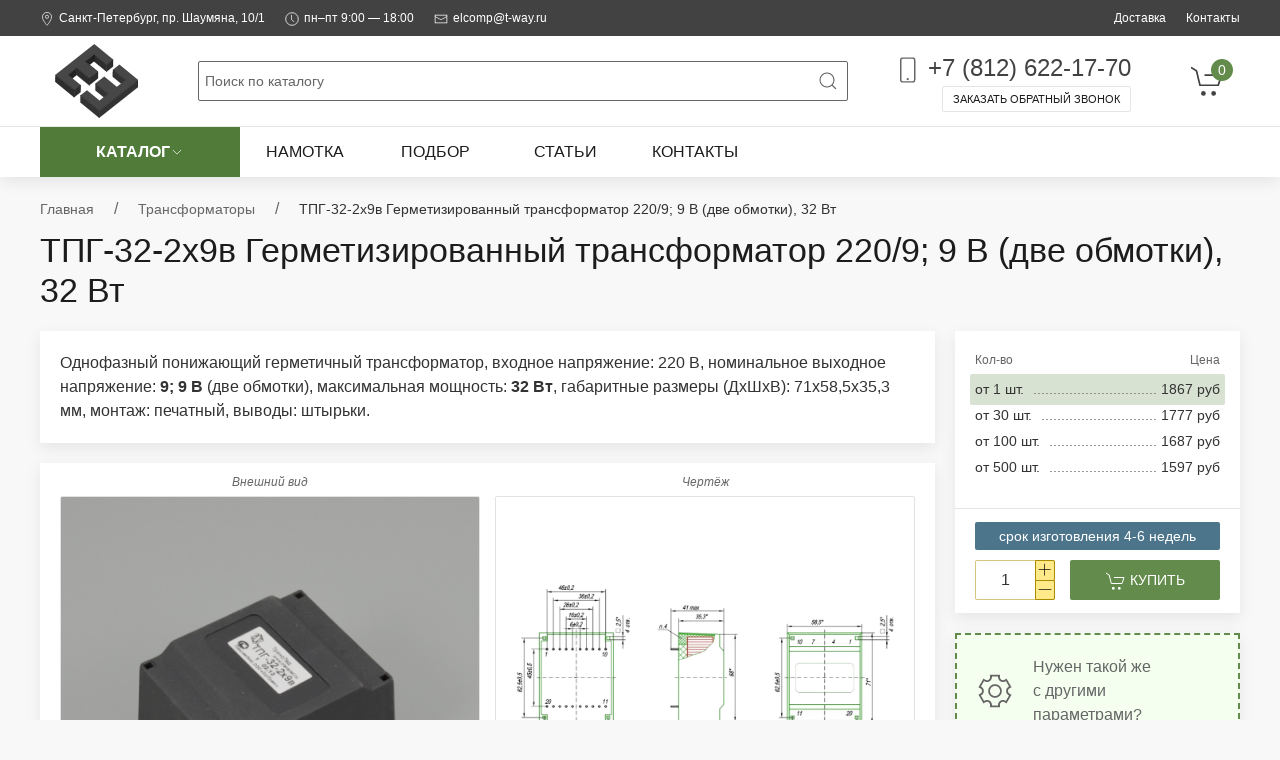

--- FILE ---
content_type: text/html; charset=UTF-8
request_url: https://tw-power.ru/transformers/%D0%A2%D0%9F%D0%93-32-2%D1%859%D0%B2
body_size: 17295
content:
<!DOCTYPE html>
<html lang="en">

<head>
    <meta charset="utf-8">
    <meta name="viewport" content="width=device-width, initial-scale=1">
        <title>ТПГ-32-2х9в Герметизированный трансформатор 220/9; 9 В (две обмотки), 32 Вт</title>    <meta name="description" content="Однофазный понижающий герметичный трансформатор, входное напряжение: 220 В, номинальное выходное напряжение: 9; 9 В (две обмотки), максимальная мощность: 32 Вт, габаритные размеры: 71х58,5х35,3 мм, тип монтажа: печатный.">    <meta name="keywords" content="ТПГ-32-2х9в, ТПГ32-2-9в">    <link rel="canonical" href="/transformers/ТПГ-32-2х9в">    <link rel="stylesheet" href="/resources/twpower/dist/crystal.css?ver=0.1.0">
    <link rel="stylesheet" href="/resources/twpower/dist/vendor.css?ver=0.0.6">
    <link rel="shortcut icon" href="/resources/twpower/dist/favicon.svg?ver=0.0.1" type="image/x-icon">
    <script src="/resources/twpower/dist/vendor.js?ver=0.0.7"></script>
    <meta property="og:title" content="ТПГ-32-2х9в Герметизированный трансформатор 220/9; 9 В (две обмотки), 32 Вт">
<meta property="og:url" content="/transformers/ТПГ-32-2х9в">

    <meta property="og:image" content="/storage/2021/7/6/tpg-32-2-9v.jpg">
    <meta property="og:description" content="Однофазный понижающий герметичный трансформатор, входное напряжение: 220 В, номинальное выходное напряжение: 9; 9 В (две обмотки), максимальная мощность: 32 Вт, габаритные размеры: 71х58,5х35,3 мм, тип монтажа: печатный.">
    <meta property="og:type" content="product">
    <script type="application/ld+json">{"@context":"https:\/\/schema.org","@type":"WebSite","url":"https:\/\/tw-power.ru","potentialAction":{"@type":"SearchAction","target":{"@type":"EntryPoint","httpMethod":"GET","urlTemplate":"https:\/\/tw-power.ru\/search?&q={query}"},"query-input":{"@type":"PropertyValueSpecification","valueRequired":true,"valueName":"query"}}}</script><script type="application/ld+json">{"@context":"https:\/\/schema.org","@type":"Product","name":"ТПГ-32-2х9в Герметизированный трансформатор 220\/9; 9 В (две обмотки), 32 Вт","description":"Однофазный понижающий герметичный трансформатор, входное напряжение: 220 В, номинальное выходное напряжение: 9; 9 В (две обмотки), максимальная мощность: 32 Вт, габаритные размеры: 71х58,5х35,3 мм, тип монтажа: печатный.","url":"\/transformers\/ТПГ-32-2х9в","category":"Трансформаторы","image":{"@type":"ImageObject","contentUrl":"\/storage\/2021\/7\/6\/tpg-32-2-9v.jpg","name":"tpg-32-2-9v.jpg","description":"ТПГ-32-2х9в Герметизированный трансформатор 220\/9; 9 В (две обмотки), 32 Вт","datePublished":"2021-07-06T12:31:08+03:00"}}</script><script type="application/ld+json">{"@context":"https:\/\/schema.org","@type":"BreadcrumbList","itemListElement":[{"@type":"ListItem","position":1,"item":{"@type":"Thing","id":"https:\/\/tw-power.ru\/transformers","name":"Трансформаторы"}},{"@type":"ListItem","position":2,"item":{"@type":"Thing","id":"https:\/\/tw-power.ru\/transformers\/ТПГ-32-2х9в","name":"ТПГ-32-2х9в Герметизированный трансформатор 220\/9; 9 В (две обмотки), 32 Вт"}}]}</script>
    <!-- Yandex.Metrika counter --> <script type="text/javascript" > (function (d, w, c) { (w[c] = w[c] || []).push(function() { try { w.yaCounter20690797 = new Ya.Metrika({ id:20690797, clickmap:true, trackLinks:true, accurateTrackBounce:true }); } catch(e) { } }); var n = d.getElementsByTagName("script")[0], s = d.createElement("script"), f = function () { n.parentNode.insertBefore(s, n); }; s.type = "text/javascript"; s.async = true; s.src = "https://mc.yandex.ru/metrika/watch.js"; if (w.opera == "[object Opera]") { d.addEventListener("DOMContentLoaded", f, false); } else { f(); } })(document, window, "yandex_metrika_callbacks"); </script> <noscript><div><img src="https://mc.yandex.ru/watch/20690797" style="position:absolute; left:-9999px;" alt="" /></div></noscript> <!-- /Yandex.Metrika counter -->
</head>

<body>

<div id="galactium">
    <div class="uk-offcanvas-content">

        <header class="uk-position-relative uk-box-shadow-medium uk-position-z-index">

            <!-- Toolbar -->
            <div class="tm-toolbar uk-navbar-container uk-visible@m">
    <div class="uk-container">
        <nav uk-navbar>

            <div class="uk-navbar-left">

                <div class="uk-navbar-item">
                    <ul class="uk-subnav uk-margin-remove-bottom">

                        <li>
                            <a href="/contacts">
                            <span class="uk-icon uk-margin-xsmall-right"
                                  uk-icon="icon: location; ratio: .7"></span>Санкт-Петербург, пр. Шаумяна, 10/1
                            </a>
                        </li>

                        <li>
                            <div>
                            <span class="uk-icon uk-margin-xsmall-right"
                                  uk-icon="icon: clock; ratio: .7;"></span>пн–пт 9:00 — 18:00
                            </div>
                        </li>

                        <li>
                            <a href="mailto:elcomp@t-way.ru">
                            <span class="uk-icon uk-margin-xsmall-right"
                                  uk-icon="icon: mail; ratio: .7"></span>elcomp@t-way.ru
                            </a>
                        </li>
                    </ul>
                </div>

            </div>

            <div class="uk-navbar-right">

                <div class="uk-navbar-item">
                    <ul class="uk-subnav uk-margin-remove-bottom">
                        <li><a href="/delivery">Доставка</a></li>
                        <li><a href="/contacts">Контакты</a></li>
                    </ul>
                </div>

            </div>

        </nav>
    </div>
</div>


            <!-- Navbar -->
            <div class="tm-navbar-main uk-navbar-container">
    <div class="uk-container">
        <nav uk-navbar>

            <div class="uk-navbar-left uk-flex-1">

                <a class="uk-navbar-toggle uk-hidden@m"
                   href="#offcanvas"
                   uk-navbar-toggle-icon="ratio: 1.65;"
                   uk-toggle></a>

                <a class="uk-navbar-item uk-logo"
                   href="/">
                    <img src="/resources/twpower/assets/images/twpower-logo.svg"
                         style="max-height: 75px;">
                </a>

                <div class="uk-navbar-item uk-visible@m uk-flex-1">
                    <form class="tm-search uk-search uk-search-default uk-width-1-1"
                          action="/search">
                        <button class="uk-search-icon-flip"
                                type="submit"
                                uk-search-icon></button>
                        <input class="uk-search-input"
                               name="query"
                               type="search"
                               placeholder="Поиск по каталогу">
                    </form>
                </div>

            </div>

            <div class="uk-navbar-right">

                <!-- Телефон -->
                <div class="uk-navbar-item uk-flex uk-flex-column uk-flex-bottom uk-visible@m">
                    <a class="uk-text-lead uk-link-text"
                       href="tel:+78126221770">
                        <span class="uk-text-muted"
                              uk-icon="icon: phone; ratio: 1.4"></span> +7 (812) 622-17-70</a>
                    <button class="uk-button uk-button-default uk-button-xsmall"
                            type="button"
                            uk-toggle="target: #callback">Заказать обратный звонок
                    </button>
                </div>

                <!-- Поиск для смартфонов -->
                <div class="uk-navbar-item uk-padding-remove uk-hidden@m">

                    <a class="uk-navbar-toggle"
                       href="#"
                       uk-search-icon="ratio: 1.7"></a>

                    <div class="uk-navbar-dropdown uk-margin-remove"
                         uk-drop="mode: click; cls-drop: uk-navbar-dropdown; boundary: !nav; boundary-align: true; pos: bottom-justify; flip: x">
                        <div class="uk-grid-small uk-flex-middle"
                             uk-grid>
                            <div class="uk-width-expand">
                                <form class="uk-search uk-search-navbar uk-width-1-1"
                                      action="/search">
                                    <input class="uk-search-input"
                                           name="query"
                                           type="search"
                                           placeholder="Search..."
                                           autofocus>
                                </form>
                            </div>
                            <div class="uk-width-auto">
                                <a class="uk-navbar-dropdown-close"
                                   href="#"
                                   uk-close="ratio: 1.7"></a>
                            </div>
                        </div>
                    </div>

                </div>

                <!-- Корзина -->
                <div class="uk-navbar-item">
                    <cart-navbar :cart-items="[]" ></cart-navbar>
                </div>

            </div>

        </nav>
    </div>
</div>

<div class="tm-navbar-navigation uk-navbar-container">
    <div class="uk-container">
        <nav class="js-nav-container" uk-navbar>
            <div class="uk-navbar-left">
                
                <ul class="uk-navbar-nav uk-visible@m">

                    
                                                    <li class="js-header-catalog">
                                <a href="/transformers">Каталог <span uk-icon="icon: chevron-down; ratio: .7"></span>
                                </a>
                            </li>
                                                                    
                                                                            <li><a href="/winding">Намотка</a></li>
                                            
                                                                            <li><a href="/find">Подбор</a></li>
                                            
                                                                            <li><a href="/articles">Статьи</a></li>
                                            
                                                                            <li><a href="/contacts">Контакты</a></li>
                                                            </ul>
            </div>
        </nav>
        <div class="uk-navbar-dropbar"></div>
    </div>
</div>

<!-- Navigation Sidebar -->
<div id="offcanvas"
     uk-offcanvas="overlay: true">
    <aside class="uk-offcanvas-bar uk-padding-small">

        <!-- Телефон -->
        <div class="uk-flex uk-flex-wrap uk-flex-center uk-flex-bottom">
            <a class="uk-flex uk-flex-middle uk-text-lead uk-link-text"
               href="tel:+78126221770">
                <span class="uk-text-muted"
                      uk-icon="icon: phone; ratio: 1.4"></span> +7 (812) 622-17-70
            </a>
            <button class="uk-button uk-button-default uk-button-small uk-margin-small-top"
                    style="font-size: 12px;"
                    type="button"
                    uk-toggle="target: #callback">Заказать обратный звонок
            </button>
        </div>

        <hr>

        <ul class="uk-nav-primary uk-nav-parent-icon tm-navigation-sidebar"
            uk-nav>

                                                <li>
                        <a href="/transformers">Каталог</a>
                        <ul class="uk-nav-sub uk-nav-parent-icon"
                            uk-nav>

                                                            <li class="uk-parent uk-parent-nav">
                                    <a href="/АТ">АТ</a>
                                    <ul class="uk-nav-sub uk-last-nav">

                                        
                                    </ul>
                                </li>
                                                            <li class="uk-parent uk-parent-nav">
                                    <a href="/ТП">ТП</a>
                                    <ul class="uk-nav-sub uk-last-nav">

                                                                                    <li><a href="/ТП/ТП-30">ТП-30</a></li>
                                                                                    <li><a href="/ТП/ТП-45">ТП-45</a></li>
                                                                                    <li><a href="/ТП/ТП-60">ТП-60</a></li>
                                                                                    <li><a href="/ТП/ТП-112">ТП-112</a></li>
                                                                                    <li><a href="/ТП/ТП-113">ТП-113</a></li>
                                                                                    <li><a href="/ТП/ТП-114">ТП-114</a></li>
                                                                                    <li><a href="/ТП/ТП-115">ТП-115</a></li>
                                                                                    <li><a href="/ТП/ТП-121">ТП-121</a></li>
                                                                                    <li><a href="/ТП/ТП-126">ТП-126</a></li>
                                                                                    <li><a href="/ТП/ТП-127">ТП-127</a></li>
                                                                                    <li><a href="/ТП/ТП-128">ТП-128</a></li>
                                                                                    <li><a href="/ТП/ТП-129">ТП-129</a></li>
                                                                                    <li><a href="/ТП/ТП-131">ТП-131</a></li>
                                                                                    <li><a href="/ТП/ТП-132">ТП-132</a></li>
                                                                                    <li><a href="/ТП/ТП-134">ТП-134</a></li>
                                                                                    <li><a href="/ТП/ТП-135">ТП-135</a></li>
                                                                                    <li><a href="/ТП/ТП-139">ТП-139</a></li>
                                                                                    <li><a href="/ТП/ТП-151">ТП-151</a></li>
                                                                                    <li><a href="/ТП/ТП-152">ТП-152</a></li>
                                                                                    <li><a href="/ТП/ТП-155">ТП-155</a></li>
                                                                                    <li><a href="/ТП/ТП-321">ТП-321</a></li>
                                                                                    <li><a href="/ТП/ТП-322">ТП-322</a></li>
                                                                                    <li><a href="/ТП/ТП-331">ТП-331</a></li>
                                                                                    <li><a href="/ТП/ТП-340">ТП-340</a></li>
                                        
                                    </ul>
                                </li>
                                                            <li class="uk-parent uk-parent-nav">
                                    <a href="/ТПА">ТПА</a>
                                    <ul class="uk-nav-sub uk-last-nav">

                                                                                    <li><a href="/ТПА/ТПА-7Г">ТПА-7Г</a></li>
                                                                                    <li><a href="/ТПА/ТПА-20">ТПА-20</a></li>
                                                                                    <li><a href="/ТПА/ТПА-29">ТПА-29</a></li>
                                                                                    <li><a href="/ТПА/ТПА-30">ТПА-30</a></li>
                                                                                    <li><a href="/ТПА/ТПА-50">ТПА-50</a></li>
                                                                                    <li><a href="/ТПА/ТПА-60">ТПА-60</a></li>
                                                                                    <li><a href="/ТПА/ТПА-60Г">ТПА-60Г</a></li>
                                                                                    <li><a href="/ТПА/ТПА-80">ТПА-80</a></li>
                                                                                    <li><a href="/ТПА/ТПА-100">ТПА-100</a></li>
                                                                                    <li><a href="/ТПА/ТПА-120">ТПА-120</a></li>
                                                                                    <li><a href="/ТПА/ТПА-165">ТПА-165</a></li>
                                                                                    <li><a href="/ТПА/ТПА-180">ТПА-180</a></li>
                                                                                    <li><a href="/ТПА/ТПА-210">ТПА-210</a></li>
                                                                                    <li><a href="/ТПА/ТПА-240">ТПА-240</a></li>
                                                                                    <li><a href="/ТПА/ТПА-280">ТПА-280</a></li>
                                                                                    <li><a href="/ТПА/ТПА-300">ТПА-300</a></li>
                                                                                    <li><a href="/ТПА/ТПА-320">ТПА-320</a></li>
                                                                                    <li><a href="/ТПА/ТПА-340">ТПА-340</a></li>
                                                                                    <li><a href="/ТПА/ТПА-360">ТПА-360</a></li>
                                        
                                    </ul>
                                </li>
                                                            <li class="uk-parent uk-parent-nav">
                                    <a href="/ТПГ">ТПГ</a>
                                    <ul class="uk-nav-sub uk-last-nav">

                                                                                    <li><a href="/ТПГ/ТПГ-0,35">ТПГ-0,35</a></li>
                                                                                    <li><a href="/ТПГ/ТПГ-0,6">ТПГ-0,6</a></li>
                                                                                    <li><a href="/ТПГ/ТПГ-0,7">ТПГ-0,7</a></li>
                                                                                    <li><a href="/ТПГ/ТПГ-1">ТПГ-1</a></li>
                                                                                    <li><a href="/ТПГ/ТПГ-2">ТПГ-2</a></li>
                                                                                    <li><a href="/ТПГ/ТПГ-4">ТПГ-4</a></li>
                                                                                    <li><a href="/ТПГ/ТПГ-7">ТПГ-7</a></li>
                                                                                    <li><a href="/ТПГ/ТПГ-8">ТПГ-8</a></li>
                                                                                    <li><a href="/ТПГ/ТПГ-15">ТПГ-15</a></li>
                                                                                    <li><a href="/ТПГ/ТПГ-18">ТПГ-18</a></li>
                                                                                    <li><a href="/ТПГ/ТПГ-25">ТПГ-25</a></li>
                                                                                    <li><a href="/ТПГ/ТПГ-32">ТПГ-32</a></li>
                                                                                    <li><a href="/ТПГ/ТПГ-60">ТПГ-60</a></li>
                                                                                    <li><a href="/ТПГ/ТПГ-112">ТПГ-112</a></li>
                                                                                    <li><a href="/ТПГ/ТПГ-114">ТПГ-114</a></li>
                                                                                    <li><a href="/ТПГ/ТПГ-121">ТПГ-121</a></li>
                                                                                    <li><a href="/ТПГ/ТПГ-125">ТПГ-125</a></li>
                                                                                    <li><a href="/ТПГ/ТПГ-131">ТПГ-131</a></li>
                                                                                    <li><a href="/ТПГ/ТПГ-132">ТПГ-132</a></li>
                                                                                    <li><a href="/ТПГ/ТПГ-139">ТПГ-139</a></li>
                                                                                    <li><a href="/ТПГ/ТПГ-190">ТПГ-190</a></li>
                                        
                                    </ul>
                                </li>
                                                            <li class="uk-parent uk-parent-nav">
                                    <a href="/ТПК">ТПК</a>
                                    <ul class="uk-nav-sub uk-last-nav">

                                                                                    <li><a href="/ТПК/ТПК-0,4">ТПК-0,4</a></li>
                                                                                    <li><a href="/ТПК/ТПК-0,6">ТПК-0,6</a></li>
                                                                                    <li><a href="/ТПК/ТПК-0,8П">ТПК-0,8П</a></li>
                                                                                    <li><a href="/ТПК/ТПК-0,8С">ТПК-0,8С</a></li>
                                                                                    <li><a href="/ТПК/ТПК-1,0">ТПК-1,0</a></li>
                                                                                    <li><a href="/ТПК/ТПК-1,2П">ТПК-1,2П</a></li>
                                                                                    <li><a href="/ТПК/ТПК-1,2С">ТПК-1,2С</a></li>
                                                                                    <li><a href="/ТПК/ТПК-2,0П">ТПК-2,0П</a></li>
                                                                                    <li><a href="/ТПК/ТПК-2,0С">ТПК-2,0С</a></li>
                                                                                    <li><a href="/ТПК/ТПК-3,0С">ТПК-3,0С</a></li>
                                                                                    <li><a href="/ТПК/ТПК-4,5">ТПК-4,5</a></li>
                                                                                    <li><a href="/ТПК/ТПК-6,0">ТПК-6,0</a></li>
                                                                                    <li><a href="/ТПК/ТПК-15">ТПК-15</a></li>
                                                                                    <li><a href="/ТПК/ТПК-25">ТПК-25</a></li>
                                                                                    <li><a href="/ТПК/ТПК-40">ТПК-40</a></li>
                                                                                    <li><a href="/ТПК/ТПК-50">ТПК-50</a></li>
                                                                                    <li><a href="/ТПК/ТПК-60">ТПК-60</a></li>
                                                                                    <li><a href="/ТПК/ТПК-125">ТПК-125</a></li>
                                                                                    <li><a href="/ТПК/ТПК-190">ТПК-190</a></li>
                                        
                                    </ul>
                                </li>
                                                            <li class="uk-parent uk-parent-nav">
                                    <a href="/ТТП">ТТП</a>
                                    <ul class="uk-nav-sub uk-last-nav">

                                                                                    <li><a href="/ТТП/ТТП-3">ТТП-3</a></li>
                                                                                    <li><a href="/ТТП/ТТП-6">ТТП-6</a></li>
                                                                                    <li><a href="/ТТП/ТТП-6н">ТТП-6н</a></li>
                                                                                    <li><a href="/ТТП/ТТП-10">ТТП-10</a></li>
                                                                                    <li><a href="/ТТП/ТТП-15">ТТП-15</a></li>
                                                                                    <li><a href="/ТТП/ТТП-20">ТТП-20</a></li>
                                                                                    <li><a href="/ТТП/ТТП-30">ТТП-30</a></li>
                                                                                    <li><a href="/ТТП/ТТП-40">ТТП-40</a></li>
                                                                                    <li><a href="/ТТП/ТТП-50">ТТП-50</a></li>
                                                                                    <li><a href="/ТТП/ТТП-60">ТТП-60</a></li>
                                                                                    <li><a href="/ТТП/ТТП-70">ТТП-70</a></li>
                                                                                    <li><a href="/ТТП/ТТП-100">ТТП-100</a></li>
                                                                                    <li><a href="/ТТП/ТТП-120">ТТП-120</a></li>
                                                                                    <li><a href="/ТТП/ТТП-150">ТТП-150</a></li>
                                                                                    <li><a href="/ТТП/ТТП-200">ТТП-200</a></li>
                                                                                    <li><a href="/ТТП/ТТП-250">ТТП-250</a></li>
                                                                                    <li><a href="/ТТП/ТТП-300">ТТП-300</a></li>
                                                                                    <li><a href="/ТТП/ТТП-400">ТТП-400</a></li>
                                                                                    <li><a href="/ТТП/ТТП-500">ТТП-500</a></li>
                                                                                    <li><a href="/ТТП/ТТП-600">ТТП-600</a></li>
                                                                                    <li><a href="/ТТП/ТТП-800">ТТП-800</a></li>
                                                                                    <li><a href="/ТТП/ТТП-1000">ТТП-1000</a></li>
                                                                                    <li><a href="/ТТП/ТТП-3000">ТТП-3000</a></li>
                                        
                                    </ul>
                                </li>
                                                            <li class="uk-parent uk-parent-nav">
                                    <a href="/power-supplies">Блоки питания</a>
                                    <ul class="uk-nav-sub uk-last-nav">

                                                                                    <li><a href="/bps">Стабилизированные БП</a></li>
                                                                                    <li><a href="/bpn">Нестабилизированные БП</a></li>
                                                                                    <li><a href="/bpp">Переменные БП</a></li>
                                        
                                    </ul>
                                </li>
                            
                        </ul>
                    </li>
                                                                                                                                            
            <li><a href="/find">Подбор по параметрам</a></li>

            <li><a href="/winding">Намотка трансформаторов</a></li>

            <li><a href="/tags/hot-commodity">Популярные товары</a></li>

            <li><a href="/tags/sale">Распродажа</a></li>

            <li><a href="/tags/new-product">Новинки</a></li>

            <li><a href="/about">О компании</a></li>

            <li><a href="/contacts">Контакты</a></li>

            <li><a href="/articles">Статьи</a></li>

            <li><a href="/news">Новости</a></li>

            <li><a href="/delivery">Доставка</a></li>

        </ul>

    </aside>
</div>


        </header>

        <main>
            <div class="uk-section uk-section-small uk-position-relative">
    <div class="uk-container" style="min-height: 100vh;">
        <div class="uk-grid-medium uk-child-width-1-1"
         uk-grid>

        <!-- Title & Breadcrumbs -->
        <div>

            <!-- Breadcrumbs -->
            <ul class="uk-breadcrumb uk-margin-small-bottom tm-breadcrumbs">
    <li><a href="/"><span class="uk-icon uk-margin-small-right uk-hidden@s" uk-icon="icon: arrow-left"></span>Главная</a>
    </li>
                        <li class="uk-visible@s"><span></span></li>
            <li><a href="/transformers"><span class="uk-icon uk-margin-small-right uk-hidden@s"
                                                           uk-icon="icon: arrow-left"></span>Трансформаторы                </a></li>
                                <li class="uk-visible@s"><span>ТПГ-32-2х9в Герметизированный трансформатор 220/9; 9 В (две обмотки), 32 Вт</span></li>
            </ul>


            <!-- Title -->
            <div class="uk-flex-inline uk-flex-middle">
                <h1 class="shop-item-title">ТПГ-32-2х9в Герметизированный трансформатор 220/9; 9 В (две обмотки), 32 Вт</h1>
                <!-- ShopItemTags -->
                            </div>

        </div>

        <!-- Content -->
        <div>

            <div class="uk-grid-medium uk-child-width-1-1"
                 uk-grid>

                <!-- Item -->
                <div>

                    <div class="uk-grid-medium uk-child-width-1-1"
                         uk-grid>

                        <!-- Gallery & Info -->
                        <div class="uk-width-1-1 uk-width-expand@m">
                            <div class="uk-grid-medium uk-child-width-1-1" uk-grid>

                                <!-- Description -->
                                                                    <div>
                                        <div class="uk-card uk-card-default uk-card-small uk-card-body">
                                            <p>Однофазный понижающий герметичный трансформатор, входное напряжение: 220 В, номинальное выходное напряжение: <strong>9; 9 В</strong> (две обмотки), максимальная мощность: <strong>32 Вт</strong>, габаритные размеры (ДхШхВ): 71х58,5х35,3 мм, монтаж: печатный, выводы: штырьки.</p>                                        </div>
                                    </div>
                                
                                <!-- Gallery -->
                                <div class="uk-position-relative">

                                    <div class="uk-card uk-card-default uk-card-small uk-card-body">

                                        <div class="uk-grid-small uk-child-width-1-2@s js-gallery"
                                             uk-height-match="target: #tm-main-images"
                                             uk-grid>

                                            <!-- Image & Thumbnails -->
                                            <div class="uk-position-relative">

                                                <!-- TODO: заменить на figcaption -->
                                                <div class="tm-item-caption uk-text-center uk-text-xsmall uk-text-muted">Внешний вид</div>

                                                <div class="uk-grid-small uk-child-width-1-1"
                                                     uk-grid>

                                                    <!-- Image -->
                                                                                                                                                                <div>
                                                            <div class="tm-ratio tm-ratio-1-1">
                                                                <a class="tm-image-link tm-image-link-border tm-image-zoom"
                                                                   href="/storage/2021/7/6/tpg-32-2-9v.jpg"
                                                                   title="Герметизированный трансформатор ТПГ-32-2х9в"
                                                                   caption="ТПГ-32-2х9в Герметизированный трансформатор 220/9; 9 В (две обмотки), 32 Вт">
                                                                    <img src="/storage/2021/7/6/tpg-32-2-9v.jpg"
                                                                         alt="ТПГ-32-2х9в Герметизированный трансформатор 220/9; 9 В (две обмотки), 32 Вт"></a>
                                                            </div>
                                                        </div>
                                                    
                                                </div>

                                            </div>

                                            <!-- Drawing -->
                                                                                            <div>

                                                    <div class="tm-item-caption uk-text-center uk-text-xsmall uk-text-muted">Чертёж</div>

                                                    <div>
                                                        <div class="tm-ratio tm-ratio-1-1">
                                                            <a id="tm-main-images" class="tm-image-link tm-image-link-border tm-image-zoom"
                                                               href="/storage/2021/7/6/tpg-32-2-9v-drw.jpg"
                                                               title="Чертёж"
                                                               caption="Размеры трансформатора ТПГ-32-2х9в">
                                                                <img src="/storage/2021/7/6/tpg-32-2-9v-drw.jpg"
                                                                     alt="Размеры трансформатора ТПГ-32-2х9в"></a>
                                                        </div>
                                                    </div>

                                                </div>
                                            
                                            <!-- Thumbnails -->
                                            <div class="uk-width-1-1">
                                                <div class="uk-grid-small uk-child-width-1-3 uk-child-width-1-6@s" uk-grid>

                                                                                                            <div>
                                                            <div style="height: 100%;">
                                                                <a class="tm-image-thumb-link tm-image-link-border tm-image-zoom uk-cover-container"
                                                                   href="/storage/2021/7/6/tpg-32-2-9v-label.jpg"
                                                                   title="Маркировка"
                                                                   caption="Заводская маркировка трансформатора">
                                                                   <canvas width="200" height="200"></canvas>
                                                                    <img class="uk-cover" src="/storage/2021/7/6/tpg-32-2-9v-label.jpg"
                                                                         alt="Заводская маркировка трансформатора"></a>
                                                            </div>
                                                        </div>
                                                                                                            <div>
                                                            <div style="height: 100%;">
                                                                <a class="tm-image-thumb-link tm-image-link-border tm-image-zoom uk-cover-container"
                                                                   href="/storage/2021/7/6/tpg-32-2-9v-bottom.jpg"
                                                                   title="Вид снизу"
                                                                   caption="Трансформатор герметизирован компаундом">
                                                                   <canvas width="200" height="200"></canvas>
                                                                    <img class="uk-cover" src="/storage/2021/7/6/tpg-32-2-9v-bottom.jpg"
                                                                         alt="Трансформатор герметизирован компаундом"></a>
                                                            </div>
                                                        </div>
                                                                                                            <div>
                                                            <div style="height: 100%;">
                                                                <a class="tm-image-thumb-link tm-image-link-border tm-image-zoom uk-cover-container"
                                                                   href="/storage/2021/7/6/tpg-32-2-9v-side.jpg"
                                                                   title="Вид сбоку"
                                                                   caption="Выводы выполнены в виде штырьков для монтажа на плату через отверстия">
                                                                   <canvas width="200" height="200"></canvas>
                                                                    <img class="uk-cover" src="/storage/2021/7/6/tpg-32-2-9v-side.jpg"
                                                                         alt="Выводы выполнены в виде штырьков для монтажа на плату через отверстия"></a>
                                                            </div>
                                                        </div>
                                                                                                            <div>
                                                            <div style="height: 100%;">
                                                                <a class="tm-image-thumb-link tm-image-link-border tm-image-zoom uk-cover-container"
                                                                   href="/storage/2021/7/6/tpg-32-2-9v-primery-secondary.jpg"
                                                                   title="Выводы обмоток"
                                                                   caption="Первичная обмотка слева выводы 1-10 (на 4-7 ставится перемычка), вторичные обмотки справа выводы 11-13, 18-20">
                                                                   <canvas width="200" height="200"></canvas>
                                                                    <img class="uk-cover" src="/storage/2021/7/6/tpg-32-2-9v-primery-secondary.jpg"
                                                                         alt="Первичная обмотка слева выводы 1-10 (на 4-7 ставится перемычка), вторичные обмотки справа выводы 11-13, 18-20"></a>
                                                            </div>
                                                        </div>
                                                                                                            <div>
                                                            <div style="height: 100%;">
                                                                <a class="tm-image-thumb-link tm-image-link-border tm-image-zoom uk-cover-container"
                                                                   href="/storage/2021/7/6/tpg-32-2-9v-winding-numbering.jpg"
                                                                   title="Нумерация выводов"
                                                                   caption="На корпусе нанесена нумерация выводов">
                                                                   <canvas width="200" height="200"></canvas>
                                                                    <img class="uk-cover" src="/storage/2021/7/6/tpg-32-2-9v-winding-numbering.jpg"
                                                                         alt="На корпусе нанесена нумерация выводов"></a>
                                                            </div>
                                                        </div>
                                                                                                            <div>
                                                            <div style="height: 100%;">
                                                                <a class="tm-image-thumb-link tm-image-link-border tm-image-zoom uk-cover-container"
                                                                   href="/storage/2021/7/6/tpg-32-2-9v-mnt-hole.jpg"
                                                                   title="Монтажные отверстия"
                                                                   caption="В корпусе предусмотрено четыре отверстия 2,5х2,5 мм для крепления при монтаже">
                                                                   <canvas width="200" height="200"></canvas>
                                                                    <img class="uk-cover" src="/storage/2021/7/6/tpg-32-2-9v-mnt-hole.jpg"
                                                                         alt="В корпусе предусмотрено четыре отверстия 2,5х2,5 мм для крепления при монтаже"></a>
                                                            </div>
                                                        </div>
                                                                                                            <div>
                                                            <div style="height: 100%;">
                                                                <a class="tm-image-thumb-link tm-image-link-border tm-image-zoom uk-cover-container"
                                                                   href="/storage/2021/7/6/tpg-32-2-9v-size.jpg"
                                                                   title="Размер трансформатора ТПГ-32-2х9в"
                                                                   caption="Габаритные размеры (ДхШхВ): 71х58,5х35,3 мм">
                                                                   <canvas width="200" height="200"></canvas>
                                                                    <img class="uk-cover" src="/storage/2021/7/6/tpg-32-2-9v-size.jpg"
                                                                         alt="Габаритные размеры (ДхШхВ): 71х58,5х35,3 мм"></a>
                                                            </div>
                                                        </div>
                                                    
                                                </div>
                                            </div>

                                        </div>

                                    </div>
                                </div>

                                <!-- Documentation -->
                                <div>
                                                                </div>

                                <!-- Info -->
                                <div>

                                    <ul class="uk-subnav uk-subnav-pill"
                                        uk-switcher>
                                        <li><a>Характеристики</a></li>
                                        <li><a>Описание</a></li>                                        <li><a>Доставка</a></li>
                                    </ul>

                                    <div class="uk-switcher uk-margin">

                                        <!-- Characteristics -->
                                        <div>
                                            <div class="uk-card uk-card-default uk-card-small uk-card-body">

                                                <div class="tm-wrapper tm-detailed-properties">

                                                    <table class="uk-table uk-table-small uk-table-striped uk-table-hover uk-table-responsive">
                                                        <tbody>
                                                                                                                <tr>
                                                            <td>
                                                                Серия                                                                                                                            </td>
                                                                                                                                                                                                <td>
                                                                        <a class="tm-item-category_link" href="/ТПГ/ТПГ-32" title="ТПГ-32">ТПГ-32</a>
                                                                    </td>
                                                                                                                                                                                    </tr>
                                                                                                                <tr>
                                                            <td>
                                                                Тип                                                                                                                            </td>
                                                                                                                            <td>Ш-образный трансформатор</td>
                                                                                                                    </tr>
                                                                                                                <tr>
                                                            <td>
                                                                Фазность                                                                                                                            </td>
                                                                                                                            <td>однофазный</td>
                                                                                                                    </tr>
                                                                                                                <tr>
                                                            <td>
                                                                Pmax                                                                                                                                    <span class="tm-help-icon" uk-icon="icon: question; ratio: .8">
                                                                    </span>
                                                                    <div uk-drop="mode: click;" class="tm-help-drop">
                                                                        <span uk-icon="triangle-up" class="uk-icon"></span>
                                                                        <div class="uk-card uk-card-body uk-card-default">
                                                                            <p><strong>Максимальная выходная мощность</strong> понижающих трансформаторов напряжения указана при номинальном напряжении сети ~220 В 50 Гц и количестве вторичных обмоток не более двух (при количестве вторичных обмоток больше двух величина максимальной выходной мощности будет уменьшаться).</p>                                                                        </div>
                                                                    </div>
                                                                                                                            </td>
                                                                                                                            <td>32 Вт</td>
                                                                                                                    </tr>
                                                                                                                <tr>
                                                            <td>
                                                                Uвых.ном.                                                                                                                                    <span class="tm-help-icon" uk-icon="icon: question; ratio: .8">
                                                                    </span>
                                                                    <div uk-drop="mode: click;" class="tm-help-drop">
                                                                        <span uk-icon="triangle-up" class="uk-icon"></span>
                                                                        <div class="uk-card uk-card-body uk-card-default">
                                                                            <p>Выходное напряжение в режиме номинальной нагрузки</p>                                                                        </div>
                                                                    </div>
                                                                                                                            </td>
                                                                                                                            <td>9; 9 В</td>
                                                                                                                    </tr>
                                                                                                                <tr>
                                                            <td>
                                                                Uвх                                                                                                                                    <span class="tm-help-icon" uk-icon="icon: question; ratio: .8">
                                                                    </span>
                                                                    <div uk-drop="mode: click;" class="tm-help-drop">
                                                                        <span uk-icon="triangle-up" class="uk-icon"></span>
                                                                        <div class="uk-card uk-card-body uk-card-default">
                                                                            <p>Входное напряжение</p>                                                                        </div>
                                                                    </div>
                                                                                                                            </td>
                                                                                                                            <td>220 В</td>
                                                                                                                    </tr>
                                                                                                                <tr>
                                                            <td>
                                                                Iном.нагр.                                                                                                                                    <span class="tm-help-icon" uk-icon="icon: question; ratio: .8">
                                                                    </span>
                                                                    <div uk-drop="mode: click;" class="tm-help-drop">
                                                                        <span uk-icon="triangle-up" class="uk-icon"></span>
                                                                        <div class="uk-card uk-card-body uk-card-default">
                                                                            <p>Ток номинальной нагрузки</p>                                                                        </div>
                                                                    </div>
                                                                                                                            </td>
                                                                                                                            <td>1,7; 1,7 А</td>
                                                                                                                    </tr>
                                                                                                                <tr>
                                                            <td>
                                                                Uхх                                                                                                                                    <span class="tm-help-icon" uk-icon="icon: question; ratio: .8">
                                                                    </span>
                                                                    <div uk-drop="mode: click;" class="tm-help-drop">
                                                                        <span uk-icon="triangle-up" class="uk-icon"></span>
                                                                        <div class="uk-card uk-card-body uk-card-default">
                                                                            <p>Выходное напряжение в режиме холостого хода</p>                                                                        </div>
                                                                    </div>
                                                                                                                            </td>
                                                                                                                            <td>10,7; 10,7 В</td>
                                                                                                                    </tr>
                                                                                                                <tr>
                                                            <td>
                                                                Iхх                                                                                                                                    <span class="tm-help-icon" uk-icon="icon: question; ratio: .8">
                                                                    </span>
                                                                    <div uk-drop="mode: click;" class="tm-help-drop">
                                                                        <span uk-icon="triangle-up" class="uk-icon"></span>
                                                                        <div class="uk-card uk-card-body uk-card-default">
                                                                            <p>Ток холостого хода, не более</p>                                                                        </div>
                                                                    </div>
                                                                                                                            </td>
                                                                                                                            <td>0,06 A</td>
                                                                                                                    </tr>
                                                                                                                <tr>
                                                            <td>
                                                                N2                                                                                                                                    <span class="tm-help-icon" uk-icon="icon: question; ratio: .8">
                                                                    </span>
                                                                    <div uk-drop="mode: click;" class="tm-help-drop">
                                                                        <span uk-icon="triangle-up" class="uk-icon"></span>
                                                                        <div class="uk-card uk-card-body uk-card-default">
                                                                            <p>Количество вторичных обмоток</p>                                                                        </div>
                                                                    </div>
                                                                                                                            </td>
                                                                                                                            <td>2</td>
                                                                                                                    </tr>
                                                                                                                <tr>
                                                            <td>
                                                                Тип монтажа                                                                                                                            </td>
                                                                                                                            <td>печатный</td>
                                                                                                                    </tr>
                                                                                                                <tr>
                                                            <td>
                                                                Габаритные размеры                                                                                                                            </td>
                                                                                                                            <td>71x58,5x35,3 мм</td>
                                                                                                                    </tr>
                                                                                                                <tr>
                                                            <td>
                                                                Климатическое исполнение                                                                                                                            </td>
                                                                                                                            <td>герметизированное</td>
                                                                                                                    </tr>
                                                                                                                <tr>
                                                            <td>
                                                                Тип магнитопровода                                                                                                                            </td>
                                                                                                                            <td>витой</td>
                                                                                                                    </tr>
                                                                                                                <tr>
                                                            <td>
                                                                Типоразмер магнитопровода                                                                                                                            </td>
                                                                                                                            <td>UI-39/20</td>
                                                                                                                    </tr>
                                                                                                                <tr>
                                                            <td>
                                                                Номера выводов вторичных обмоток                                                                                                                            </td>
                                                                                                                            <td>11-13; 18-20</td>
                                                                                                                    </tr>
                                                                                                                <tr>
                                                            <td>
                                                                Номера выводов первичных обмоток                                                                                                                            </td>
                                                                                                                            <td>1-10 (на 4-7 ставится перемычка)</td>
                                                                                                                    </tr>
                                                                                                                <tr>
                                                            <td>
                                                                Масса                                                                                                                            </td>
                                                                                                                            <td>0,6 кг</td>
                                                                                                                    </tr>
                                                                                                                </tbody>

                                                    </table>

                                                </div>

                                            </div>
                                        </div>

                                        <!-- Description -->
                                                                                <div>
                                            <div class="uk-card uk-card-default uk-card-small uk-card-body">
                                                <article class="uk-article">
                                                    <h2>Трансформатор 220/9; 9 В</h2>
<p>Однофазный трансформатор ТПГ-32-2х9в изготовлен на витом магнитопроводе UI 39/20. Он имеет одну первичную обмотку 220 В и две вторичных по 9 В при номинальной нагрузке. Данная модель предназначена для работы в цепях питания различного радиоэлектронного оборудования.</p>
<p>Выводы выполнены в виде штырьков для монтажа на плату через отверстия, они изготовлены из устойчивой к окислению проволоки и не требуют лужения при пайке. Номера выводов первичной обмотки: 1-10 (между выводами 4 и 7 необходимо установить перемычку), вторичных обмоток: 11-13 и 18-20.</p>
<p>Данная модель герметизирована эпоксидным компаундом.</p>
<h3>Изготовление трансформаторов на заказ</h3>
<p>У нас можно изготовить нестандартные трансформаторы с индивидуальными параметрами на основе серии ТПГ-32. Возможность изготовления, сроки производства и стоимость уточняйте у наших менеджеров.</p>
<p><img title="ТПГ-32-2х9В (фото)" src="/storage/2021/7/6/tpg-32-2-9v-photo.jpg" alt="Понижающий трансформатор ТПГ-32-2х9В с двумя вторичными обмотками" /></p>                                                </article>
                                            </div>
                                        </div>
                                        
                                        <!-- Delivery -->
                                        <div>
                                            <div class="uk-card uk-card-default uk-card-small uk-card-body">
                                                <p><strong>Самовывоз</strong></p> <p>Вы можете забрать товар самостоятельно в нашем офисе по адресу г.
                                                    Санкт-Петербург, проспект Шаумяна, 10, к1.</p> <p><strong>Доставка по Санкт-Петербургу</strong></p> <p>Наша компания осуществляет собственную курьерскую доставку по
                                                    Санкт-Петербургу в пределах КАД. Доставка по Ленинградской области
                                                    согласовывается дополнительно.</p> <p>Вы также можете воспользоваться услугами специализированных курьерских
                                                    служб по их тарифам.</p> <p><strong>Доставка по России</strong></p> <p>Доставка товаров по России осуществляется посредством выбранной Вами
                                                    транспортной компании (ТК) и по её тарифам.</p> <p>Подробную информацию о доставке смотрите в соответствующем разделе нашего
                                                    сайта: <a href="/delivery" target="_blank" title="Подробная информация о доставке">подробнее о доставке</a>.</p>
                                            </div>
                                        </div>

                                    </div>

                                </div>

                            </div>
                        </div>

                        <!-- Shop -->
                        <div class="uk-width-1-1 uk-width-1-4@m tm-shop-column">

                            <div class="uk-grid-medium uk-child-width-1-1" uk-grid>

                                <!-- Prices & Add -->
                                <prices :shop-item='{&quot;id&quot;:313,&quot;shop_group_id&quot;:1,&quot;producer_id&quot;:0,&quot;template_id&quot;:5,&quot;measure_id&quot;:0,&quot;marking&quot;:&quot;\u0422\u041f\u0413-32-2\u04459\u0432&quot;,&quot;vendor_code&quot;:&quot;&quot;,&quot;name&quot;:&quot;\u0422\u041f\u0413-32-2\u04459\u0432 \u0413\u0435\u0440\u043c\u0435\u0442\u0438\u0437\u0438\u0440\u043e\u0432\u0430\u043d\u043d\u044b\u0439 \u0442\u0440\u0430\u043d\u0441\u0444\u043e\u0440\u043c\u0430\u0442\u043e\u0440 220\/9; 9 \u0412 (\u0434\u0432\u0435 \u043e\u0431\u043c\u043e\u0442\u043a\u0438), 32 \u0412\u0442&quot;,&quot;description&quot;:&quot;&lt;p&gt;\u041e\u0434\u043d\u043e\u0444\u0430\u0437\u043d\u044b\u0439 \u043f\u043e\u043d\u0438\u0436\u0430\u044e\u0449\u0438\u0439 \u0433\u0435\u0440\u043c\u0435\u0442\u0438\u0447\u043d\u044b\u0439 \u0442\u0440\u0430\u043d\u0441\u0444\u043e\u0440\u043c\u0430\u0442\u043e\u0440, \u0432\u0445\u043e\u0434\u043d\u043e\u0435 \u043d\u0430\u043f\u0440\u044f\u0436\u0435\u043d\u0438\u0435: 220 \u0412, \u043d\u043e\u043c\u0438\u043d\u0430\u043b\u044c\u043d\u043e\u0435 \u0432\u044b\u0445\u043e\u0434\u043d\u043e\u0435 \u043d\u0430\u043f\u0440\u044f\u0436\u0435\u043d\u0438\u0435: &lt;strong&gt;9; 9 \u0412&lt;\/strong&gt; (\u0434\u0432\u0435 \u043e\u0431\u043c\u043e\u0442\u043a\u0438), \u043c\u0430\u043a\u0441\u0438\u043c\u0430\u043b\u044c\u043d\u0430\u044f \u043c\u043e\u0449\u043d\u043e\u0441\u0442\u044c: &lt;strong&gt;32 \u0412\u0442&lt;\/strong&gt;, \u0433\u0430\u0431\u0430\u0440\u0438\u0442\u043d\u044b\u0435 \u0440\u0430\u0437\u043c\u0435\u0440\u044b (\u0414\u0445\u0428\u0445\u0412): 71\u044558,5\u044535,3 \u043c\u043c, \u043c\u043e\u043d\u0442\u0430\u0436: \u043f\u0435\u0447\u0430\u0442\u043d\u044b\u0439, \u0432\u044b\u0432\u043e\u0434\u044b: \u0448\u0442\u044b\u0440\u044c\u043a\u0438.&lt;\/p&gt;&quot;,&quot;text&quot;:&quot;&lt;h2&gt;\u0422\u0440\u0430\u043d\u0441\u0444\u043e\u0440\u043c\u0430\u0442\u043e\u0440 220\/9; 9 \u0412&lt;\/h2&gt;\n&lt;p&gt;\u041e\u0434\u043d\u043e\u0444\u0430\u0437\u043d\u044b\u0439 \u0442\u0440\u0430\u043d\u0441\u0444\u043e\u0440\u043c\u0430\u0442\u043e\u0440 \u0422\u041f\u0413-32-2\u04459\u0432 \u0438\u0437\u0433\u043e\u0442\u043e\u0432\u043b\u0435\u043d \u043d\u0430 \u0432\u0438\u0442\u043e\u043c \u043c\u0430\u0433\u043d\u0438\u0442\u043e\u043f\u0440\u043e\u0432\u043e\u0434\u0435 UI 39\/20. \u041e\u043d \u0438\u043c\u0435\u0435\u0442 \u043e\u0434\u043d\u0443 \u043f\u0435\u0440\u0432\u0438\u0447\u043d\u0443\u044e \u043e\u0431\u043c\u043e\u0442\u043a\u0443 220 \u0412 \u0438 \u0434\u0432\u0435 \u0432\u0442\u043e\u0440\u0438\u0447\u043d\u044b\u0445 \u043f\u043e 9 \u0412 \u043f\u0440\u0438 \u043d\u043e\u043c\u0438\u043d\u0430\u043b\u044c\u043d\u043e\u0439 \u043d\u0430\u0433\u0440\u0443\u0437\u043a\u0435. \u0414\u0430\u043d\u043d\u0430\u044f \u043c\u043e\u0434\u0435\u043b\u044c \u043f\u0440\u0435\u0434\u043d\u0430\u0437\u043d\u0430\u0447\u0435\u043d\u0430 \u0434\u043b\u044f \u0440\u0430\u0431\u043e\u0442\u044b \u0432 \u0446\u0435\u043f\u044f\u0445 \u043f\u0438\u0442\u0430\u043d\u0438\u044f \u0440\u0430\u0437\u043b\u0438\u0447\u043d\u043e\u0433\u043e \u0440\u0430\u0434\u0438\u043e\u044d\u043b\u0435\u043a\u0442\u0440\u043e\u043d\u043d\u043e\u0433\u043e \u043e\u0431\u043e\u0440\u0443\u0434\u043e\u0432\u0430\u043d\u0438\u044f.&lt;\/p&gt;\n&lt;p&gt;\u0412\u044b\u0432\u043e\u0434\u044b \u0432\u044b\u043f\u043e\u043b\u043d\u0435\u043d\u044b \u0432 \u0432\u0438\u0434\u0435 \u0448\u0442\u044b\u0440\u044c\u043a\u043e\u0432 \u0434\u043b\u044f \u043c\u043e\u043d\u0442\u0430\u0436\u0430 \u043d\u0430 \u043f\u043b\u0430\u0442\u0443 \u0447\u0435\u0440\u0435\u0437 \u043e\u0442\u0432\u0435\u0440\u0441\u0442\u0438\u044f, \u043e\u043d\u0438 \u0438\u0437\u0433\u043e\u0442\u043e\u0432\u043b\u0435\u043d\u044b \u0438\u0437 \u0443\u0441\u0442\u043e\u0439\u0447\u0438\u0432\u043e\u0439 \u043a \u043e\u043a\u0438\u0441\u043b\u0435\u043d\u0438\u044e \u043f\u0440\u043e\u0432\u043e\u043b\u043e\u043a\u0438 \u0438 \u043d\u0435 \u0442\u0440\u0435\u0431\u0443\u044e\u0442 \u043b\u0443\u0436\u0435\u043d\u0438\u044f \u043f\u0440\u0438 \u043f\u0430\u0439\u043a\u0435. \u041d\u043e\u043c\u0435\u0440\u0430 \u0432\u044b\u0432\u043e\u0434\u043e\u0432 \u043f\u0435\u0440\u0432\u0438\u0447\u043d\u043e\u0439 \u043e\u0431\u043c\u043e\u0442\u043a\u0438: 1-10 (\u043c\u0435\u0436\u0434\u0443 \u0432\u044b\u0432\u043e\u0434\u0430\u043c\u0438 4 \u0438 7 \u043d\u0435\u043e\u0431\u0445\u043e\u0434\u0438\u043c\u043e \u0443\u0441\u0442\u0430\u043d\u043e\u0432\u0438\u0442\u044c \u043f\u0435\u0440\u0435\u043c\u044b\u0447\u043a\u0443), \u0432\u0442\u043e\u0440\u0438\u0447\u043d\u044b\u0445 \u043e\u0431\u043c\u043e\u0442\u043e\u043a: 11-13 \u0438 18-20.&lt;\/p&gt;\n&lt;p&gt;\u0414\u0430\u043d\u043d\u0430\u044f \u043c\u043e\u0434\u0435\u043b\u044c \u0433\u0435\u0440\u043c\u0435\u0442\u0438\u0437\u0438\u0440\u043e\u0432\u0430\u043d\u0430 \u044d\u043f\u043e\u043a\u0441\u0438\u0434\u043d\u044b\u043c \u043a\u043e\u043c\u043f\u0430\u0443\u043d\u0434\u043e\u043c.&lt;\/p&gt;\n&lt;h3&gt;\u0418\u0437\u0433\u043e\u0442\u043e\u0432\u043b\u0435\u043d\u0438\u0435 \u0442\u0440\u0430\u043d\u0441\u0444\u043e\u0440\u043c\u0430\u0442\u043e\u0440\u043e\u0432 \u043d\u0430 \u0437\u0430\u043a\u0430\u0437&lt;\/h3&gt;\n&lt;p&gt;\u0423 \u043d\u0430\u0441 \u043c\u043e\u0436\u043d\u043e \u0438\u0437\u0433\u043e\u0442\u043e\u0432\u0438\u0442\u044c \u043d\u0435\u0441\u0442\u0430\u043d\u0434\u0430\u0440\u0442\u043d\u044b\u0435 \u0442\u0440\u0430\u043d\u0441\u0444\u043e\u0440\u043c\u0430\u0442\u043e\u0440\u044b \u0441 \u0438\u043d\u0434\u0438\u0432\u0438\u0434\u0443\u0430\u043b\u044c\u043d\u044b\u043c\u0438 \u043f\u0430\u0440\u0430\u043c\u0435\u0442\u0440\u0430\u043c\u0438 \u043d\u0430 \u043e\u0441\u043d\u043e\u0432\u0435 \u0441\u0435\u0440\u0438\u0438 \u0422\u041f\u0413-32. \u0412\u043e\u0437\u043c\u043e\u0436\u043d\u043e\u0441\u0442\u044c \u0438\u0437\u0433\u043e\u0442\u043e\u0432\u043b\u0435\u043d\u0438\u044f, \u0441\u0440\u043e\u043a\u0438 \u043f\u0440\u043e\u0438\u0437\u0432\u043e\u0434\u0441\u0442\u0432\u0430 \u0438 \u0441\u0442\u043e\u0438\u043c\u043e\u0441\u0442\u044c \u0443\u0442\u043e\u0447\u043d\u044f\u0439\u0442\u0435 \u0443 \u043d\u0430\u0448\u0438\u0445 \u043c\u0435\u043d\u0435\u0434\u0436\u0435\u0440\u043e\u0432.&lt;\/p&gt;\n&lt;p&gt;&lt;img title=\&quot;\u0422\u041f\u0413-32-2\u04459\u0412 (\u0444\u043e\u0442\u043e)\&quot; src=\&quot;\/storage\/2021\/7\/6\/tpg-32-2-9v-photo.jpg\&quot; alt=\&quot;\u041f\u043e\u043d\u0438\u0436\u0430\u044e\u0449\u0438\u0439 \u0442\u0440\u0430\u043d\u0441\u0444\u043e\u0440\u043c\u0430\u0442\u043e\u0440 \u0422\u041f\u0413-32-2\u04459\u0412 \u0441 \u0434\u0432\u0443\u043c\u044f \u0432\u0442\u043e\u0440\u0438\u0447\u043d\u044b\u043c\u0438 \u043e\u0431\u043c\u043e\u0442\u043a\u0430\u043c\u0438\&quot; \/&gt;&lt;\/p&gt;&quot;,&quot;created_at&quot;:&quot;2006-06-01 00:00:00&quot;,&quot;updated_at&quot;:&quot;2025-01-10 16:16:05&quot;,&quot;created_by_user_id&quot;:0,&quot;updated_by_user_id&quot;:3,&quot;path&quot;:&quot;\u0422\u041f\u0413-32-2\u04459\u0432&quot;,&quot;seo_title&quot;:&quot;\u0422\u041f\u0413-32-2\u04459\u0432 \u0413\u0435\u0440\u043c\u0435\u0442\u0438\u0437\u0438\u0440\u043e\u0432\u0430\u043d\u043d\u044b\u0439 \u0442\u0440\u0430\u043d\u0441\u0444\u043e\u0440\u043c\u0430\u0442\u043e\u0440 220\/9; 9 \u0412 (\u0434\u0432\u0435 \u043e\u0431\u043c\u043e\u0442\u043a\u0438), 32 \u0412\u0442&quot;,&quot;seo_description&quot;:&quot;\u041e\u0434\u043d\u043e\u0444\u0430\u0437\u043d\u044b\u0439 \u043f\u043e\u043d\u0438\u0436\u0430\u044e\u0449\u0438\u0439 \u0433\u0435\u0440\u043c\u0435\u0442\u0438\u0447\u043d\u044b\u0439 \u0442\u0440\u0430\u043d\u0441\u0444\u043e\u0440\u043c\u0430\u0442\u043e\u0440, \u0432\u0445\u043e\u0434\u043d\u043e\u0435 \u043d\u0430\u043f\u0440\u044f\u0436\u0435\u043d\u0438\u0435: 220 \u0412, \u043d\u043e\u043c\u0438\u043d\u0430\u043b\u044c\u043d\u043e\u0435 \u0432\u044b\u0445\u043e\u0434\u043d\u043e\u0435 \u043d\u0430\u043f\u0440\u044f\u0436\u0435\u043d\u0438\u0435: 9; 9 \u0412 (\u0434\u0432\u0435 \u043e\u0431\u043c\u043e\u0442\u043a\u0438), \u043c\u0430\u043a\u0441\u0438\u043c\u0430\u043b\u044c\u043d\u0430\u044f \u043c\u043e\u0449\u043d\u043e\u0441\u0442\u044c: 32 \u0412\u0442, \u0433\u0430\u0431\u0430\u0440\u0438\u0442\u043d\u044b\u0435 \u0440\u0430\u0437\u043c\u0435\u0440\u044b: 71\u044558,5\u044535,3 \u043c\u043c, \u0442\u0438\u043f \u043c\u043e\u043d\u0442\u0430\u0436\u0430: \u043f\u0435\u0447\u0430\u0442\u043d\u044b\u0439.&quot;,&quot;seo_keywords&quot;:&quot;\u0422\u041f\u0413-32-2\u04459\u0432, \u0422\u041f\u041332-2-9\u0432&quot;,&quot;image_id&quot;:1048,&quot;weight&quot;:&quot;0.000&quot;,&quot;width&quot;:&quot;0&quot;,&quot;height&quot;:&quot;0&quot;,&quot;length&quot;:&quot;0&quot;,&quot;packaging_weight&quot;:&quot;0.000&quot;,&quot;packaging_width&quot;:&quot;0&quot;,&quot;packaging_height&quot;:&quot;0&quot;,&quot;packaging_length&quot;:&quot;0&quot;,&quot;packaging_volume&quot;:&quot;0.000&quot;,&quot;packaging_measure_id&quot;:0,&quot;note&quot;:&quot;&quot;,&quot;sorting&quot;:2,&quot;out_of_production&quot;:0,&quot;sitemap&quot;:1,&quot;sitemap_changefreq&quot;:3,&quot;sitemap_priority&quot;:0.8,&quot;is_searchable&quot;:1,&quot;active&quot;:1,&quot;deleted&quot;:0,&quot;href&quot;:&quot;\/transformers\/\u0422\u041f\u0413-32-2\u04459\u0432&quot;,&quot;image&quot;:{&quot;id&quot;:1048,&quot;name&quot;:&quot;tpg-32-2-9v.jpg&quot;,&quot;size&quot;:275955,&quot;type&quot;:&quot;image\/jpeg&quot;,&quot;path&quot;:&quot;\/2021\/7\/6\/&quot;,&quot;title&quot;:&quot;\u0413\u0435\u0440\u043c\u0435\u0442\u0438\u0437\u0438\u0440\u043e\u0432\u0430\u043d\u043d\u044b\u0439 \u0442\u0440\u0430\u043d\u0441\u0444\u043e\u0440\u043c\u0430\u0442\u043e\u0440 \u0422\u041f\u0413-32-2\u04459\u0432&quot;,&quot;description&quot;:&quot;\u0422\u041f\u0413-32-2\u04459\u0432 \u0413\u0435\u0440\u043c\u0435\u0442\u0438\u0437\u0438\u0440\u043e\u0432\u0430\u043d\u043d\u044b\u0439 \u0442\u0440\u0430\u043d\u0441\u0444\u043e\u0440\u043c\u0430\u0442\u043e\u0440 220\/9; 9 \u0412 (\u0434\u0432\u0435 \u043e\u0431\u043c\u043e\u0442\u043a\u0438), 32 \u0412\u0442&quot;,&quot;created_by_user_id&quot;:2,&quot;updated_by_user_id&quot;:2,&quot;created_at&quot;:&quot;2021-07-06 12:31:08&quot;,&quot;updated_at&quot;:&quot;2021-07-06 12:32:02&quot;,&quot;sorting&quot;:0,&quot;active&quot;:1,&quot;deleted&quot;:0,&quot;src&quot;:&quot;\/storage\/2021\/7\/6\/tpg-32-2-9v.jpg&quot;}}'
                                        :shop-item-warehouses='[{&quot;id&quot;:29,&quot;shop_item_id&quot;:313,&quot;warehouse_id&quot;:0,&quot;quantity&quot;:0}]'
                                        :shop-order-items="[]"
                                        :product-prices="{&quot;313&quot;:[{&quot;shopItemId&quot;:313,&quot;ShopItemPrice&quot;:{&quot;id&quot;:1249,&quot;parent_id&quot;:0,&quot;shop_item_id&quot;:313,&quot;currency_id&quot;:2,&quot;price_break&quot;:1,&quot;price_type_id&quot;:1,&quot;price_margin&quot;:&quot;1.00&quot;,&quot;price_margin_type&quot;:1,&quot;on_request&quot;:0,&quot;price&quot;:&quot;1867.00&quot;,&quot;calculated_price&quot;:1867},&quot;ShopItemPriceType&quot;:{&quot;id&quot;:1,&quot;discount_id&quot;:1,&quot;precision&quot;:2,&quot;name&quot;:&quot;\u041f\u0440\u0430\u0439\u0441 \u0422\u0440\u0430\u043d\u0441\u043b\u0435\u0434\u0430&quot;,&quot;description&quot;:&quot;\u0412\u0441\u0435 \u0446\u0435\u043d\u044b \u043d\u0430 \u0441\u0430\u0439\u0442\u0435&quot;,&quot;comments&quot;:&quot;&quot;,&quot;created_at&quot;:&quot;0000-00-00 00:00:00&quot;,&quot;updated_at&quot;:&quot;2018-11-16 17:29:37&quot;,&quot;created_by_user_id&quot;:0,&quot;updated_by_user_id&quot;:2,&quot;active&quot;:1,&quot;deleted&quot;:0},&quot;ShopCurrency&quot;:{&quot;id&quot;:2,&quot;name&quot;:&quot;\u0440\u0443\u0431&quot;,&quot;iso&quot;:&quot;RUB&quot;,&quot;description&quot;:&quot;description&quot;,&quot;is_default&quot;:1,&quot;value&quot;:&quot;1.000000&quot;,&quot;multiplier&quot;:&quot;1.000000&quot;,&quot;sorting&quot;:0,&quot;created_at&quot;:&quot;0000-00-00 00:00:00&quot;,&quot;updated_at&quot;:&quot;0000-00-00 00:00:00&quot;,&quot;created_by_user_id&quot;:0,&quot;updated_by_user_id&quot;:0,&quot;active&quot;:1,&quot;deleted&quot;:0}},{&quot;shopItemId&quot;:313,&quot;ShopItemPrice&quot;:{&quot;id&quot;:1250,&quot;parent_id&quot;:0,&quot;shop_item_id&quot;:313,&quot;currency_id&quot;:2,&quot;price_break&quot;:30,&quot;price_type_id&quot;:1,&quot;price_margin&quot;:&quot;1.00&quot;,&quot;price_margin_type&quot;:1,&quot;on_request&quot;:0,&quot;price&quot;:&quot;1777.00&quot;,&quot;calculated_price&quot;:1777},&quot;ShopItemPriceType&quot;:{&quot;id&quot;:1,&quot;discount_id&quot;:1,&quot;precision&quot;:2,&quot;name&quot;:&quot;\u041f\u0440\u0430\u0439\u0441 \u0422\u0440\u0430\u043d\u0441\u043b\u0435\u0434\u0430&quot;,&quot;description&quot;:&quot;\u0412\u0441\u0435 \u0446\u0435\u043d\u044b \u043d\u0430 \u0441\u0430\u0439\u0442\u0435&quot;,&quot;comments&quot;:&quot;&quot;,&quot;created_at&quot;:&quot;0000-00-00 00:00:00&quot;,&quot;updated_at&quot;:&quot;2018-11-16 17:29:37&quot;,&quot;created_by_user_id&quot;:0,&quot;updated_by_user_id&quot;:2,&quot;active&quot;:1,&quot;deleted&quot;:0},&quot;ShopCurrency&quot;:{&quot;id&quot;:2,&quot;name&quot;:&quot;\u0440\u0443\u0431&quot;,&quot;iso&quot;:&quot;RUB&quot;,&quot;description&quot;:&quot;description&quot;,&quot;is_default&quot;:1,&quot;value&quot;:&quot;1.000000&quot;,&quot;multiplier&quot;:&quot;1.000000&quot;,&quot;sorting&quot;:0,&quot;created_at&quot;:&quot;0000-00-00 00:00:00&quot;,&quot;updated_at&quot;:&quot;0000-00-00 00:00:00&quot;,&quot;created_by_user_id&quot;:0,&quot;updated_by_user_id&quot;:0,&quot;active&quot;:1,&quot;deleted&quot;:0}},{&quot;shopItemId&quot;:313,&quot;ShopItemPrice&quot;:{&quot;id&quot;:1251,&quot;parent_id&quot;:0,&quot;shop_item_id&quot;:313,&quot;currency_id&quot;:2,&quot;price_break&quot;:100,&quot;price_type_id&quot;:1,&quot;price_margin&quot;:&quot;1.00&quot;,&quot;price_margin_type&quot;:1,&quot;on_request&quot;:0,&quot;price&quot;:&quot;1687.00&quot;,&quot;calculated_price&quot;:1687},&quot;ShopItemPriceType&quot;:{&quot;id&quot;:1,&quot;discount_id&quot;:1,&quot;precision&quot;:2,&quot;name&quot;:&quot;\u041f\u0440\u0430\u0439\u0441 \u0422\u0440\u0430\u043d\u0441\u043b\u0435\u0434\u0430&quot;,&quot;description&quot;:&quot;\u0412\u0441\u0435 \u0446\u0435\u043d\u044b \u043d\u0430 \u0441\u0430\u0439\u0442\u0435&quot;,&quot;comments&quot;:&quot;&quot;,&quot;created_at&quot;:&quot;0000-00-00 00:00:00&quot;,&quot;updated_at&quot;:&quot;2018-11-16 17:29:37&quot;,&quot;created_by_user_id&quot;:0,&quot;updated_by_user_id&quot;:2,&quot;active&quot;:1,&quot;deleted&quot;:0},&quot;ShopCurrency&quot;:{&quot;id&quot;:2,&quot;name&quot;:&quot;\u0440\u0443\u0431&quot;,&quot;iso&quot;:&quot;RUB&quot;,&quot;description&quot;:&quot;description&quot;,&quot;is_default&quot;:1,&quot;value&quot;:&quot;1.000000&quot;,&quot;multiplier&quot;:&quot;1.000000&quot;,&quot;sorting&quot;:0,&quot;created_at&quot;:&quot;0000-00-00 00:00:00&quot;,&quot;updated_at&quot;:&quot;0000-00-00 00:00:00&quot;,&quot;created_by_user_id&quot;:0,&quot;updated_by_user_id&quot;:0,&quot;active&quot;:1,&quot;deleted&quot;:0}},{&quot;shopItemId&quot;:313,&quot;ShopItemPrice&quot;:{&quot;id&quot;:1252,&quot;parent_id&quot;:0,&quot;shop_item_id&quot;:313,&quot;currency_id&quot;:2,&quot;price_break&quot;:500,&quot;price_type_id&quot;:1,&quot;price_margin&quot;:&quot;1.00&quot;,&quot;price_margin_type&quot;:1,&quot;on_request&quot;:0,&quot;price&quot;:&quot;1597.00&quot;,&quot;calculated_price&quot;:1597},&quot;ShopItemPriceType&quot;:{&quot;id&quot;:1,&quot;discount_id&quot;:1,&quot;precision&quot;:2,&quot;name&quot;:&quot;\u041f\u0440\u0430\u0439\u0441 \u0422\u0440\u0430\u043d\u0441\u043b\u0435\u0434\u0430&quot;,&quot;description&quot;:&quot;\u0412\u0441\u0435 \u0446\u0435\u043d\u044b \u043d\u0430 \u0441\u0430\u0439\u0442\u0435&quot;,&quot;comments&quot;:&quot;&quot;,&quot;created_at&quot;:&quot;0000-00-00 00:00:00&quot;,&quot;updated_at&quot;:&quot;2018-11-16 17:29:37&quot;,&quot;created_by_user_id&quot;:0,&quot;updated_by_user_id&quot;:2,&quot;active&quot;:1,&quot;deleted&quot;:0},&quot;ShopCurrency&quot;:{&quot;id&quot;:2,&quot;name&quot;:&quot;\u0440\u0443\u0431&quot;,&quot;iso&quot;:&quot;RUB&quot;,&quot;description&quot;:&quot;description&quot;,&quot;is_default&quot;:1,&quot;value&quot;:&quot;1.000000&quot;,&quot;multiplier&quot;:&quot;1.000000&quot;,&quot;sorting&quot;:0,&quot;created_at&quot;:&quot;0000-00-00 00:00:00&quot;,&quot;updated_at&quot;:&quot;0000-00-00 00:00:00&quot;,&quot;created_by_user_id&quot;:0,&quot;updated_by_user_id&quot;:0,&quot;active&quot;:1,&quot;deleted&quot;:0}}]}"
                                        :related-items-count="0"></prices>

                                <!-- Winding -->
                                
                                <div>
                                    <a class="uk-card uk-card-default uk-card-small uk-card-body uk-card-hover uk-flex uk-flex-middle uk-link-muted"
                                       href="/winding"
                                       style="border: 2px dashed rgb(99, 140, 76);background-color: rgb(245, 255, 239);"
                                       onclick="return false"
                                       uk-toggle="target: #winding">

                                                <span class="flex-1 uk-margin-right"
                                                      uk-icon="icon: cog; ratio: 3;"></span>

                                        <div>Нужен такой же с&nbsp;другими параметрами? </div>

                                    </a>
                                </div>
                                                                <!-- Help -->
                                <div>
                                    <div class="uk-card uk-card-default uk-card-small">

                                        <header class="uk-card-header uk-text-center uk-flex uk-flex-center uk-flex-middle">
                                                    <span class="uk-margin-small-right"
                                                          uk-icon="icon: lifesaver; ratio: 1.3;"></span>
                                            <span class="uk-h4 uk-margin-remove">Нужна помощь?</span>
                                        </header>

                                        <div class="uk-card-body">
                                            <div class="uk-grid-small uk-child-width-1-1"
                                                 uk-grid>

                                                <div>
                                                    <a class="phone-number"
                                                       href="tel:+78126221770">
                                                                <span class="uk-text-muted"
                                                                      uk-icon="icon: phone; ratio: 1.4"></span> +7 (812) 622-17-70
                                                    </a>
                                                </div>

                                                <div>
                                                    <button class="uk-button uk-button-default uk-button-xsmall uk-width-1-1"
                                                            uk-toggle="target: #callback">Заказать обратный звонок</button>
                                                </div>

                                                <div>
                                                    <a href="mailto:elcomp@t-way.ru" class="uk-button uk-button-default uk-button-xsmall uk-width-1-1">Отправить сообщение</a>
                                                </div>

                                            </div>

                                            
                                        </div>

                                    </div>
                                </div>

                            </div>

                        </div>

                    </div>

                </div>

                <!-- Related Items -->
                
            </div>

        </div>



    </div>

    <!-- Winding -->
    <div class="uk-modal-container"
         id="winding"
         uk-modal>
        <div class="uk-modal-dialog">

            <button class="uk-modal-close-default"
                    type="button"
                    uk-close="ratio: 1.7;"></button>

            <header class="uk-modal-header">
                <h2 class="uk-modal-title">Намотка трансформаторов</h2>
            </header>

            <div class="uk-modal-body">
                <winding :shop-page="{&quot;id&quot;:107,&quot;parent_id&quot;:0,&quot;shop_group_id&quot;:0,&quot;template_id&quot;:10,&quot;path&quot;:&quot;winding&quot;,&quot;name&quot;:&quot;\u041d\u0430\u043c\u043e\u0442\u043a\u0430&quot;,&quot;description&quot;:&quot;&quot;,&quot;text&quot;:&quot;&lt;div&gt;\n&lt;p&gt;\u0423 \u043d\u0430\u0441 \u043c\u043e\u0436\u043d\u043e \u043d\u0430\u043c\u043e\u0442\u0430\u0442\u044c \u0442\u0440\u0430\u043d\u0441\u0444\u043e\u0440\u043c\u0430\u0442\u043e\u0440\u044b \u043d\u0430\u043f\u0440\u044f\u0436\u0435\u043d\u0438\u044f \u043c\u043e\u0449\u043d\u043e\u0441\u0442\u044c\u044e &lt;strong&gt;\u0434\u043e 6 \u043a\u0412\u0442&lt;\/strong&gt; \u0438 \u043d\u0430\u043f\u0440\u044f\u0436\u0435\u043d\u0438\u0435\u043c &lt;strong&gt;\u0434\u043e 1000 \u0412&lt;\/strong&gt; \u0441 \u0438\u043d\u0434\u0438\u0432\u0438\u0434\u0443\u0430\u043b\u044c\u043d\u044b\u043c\u0438 \u043f\u0430\u0440\u0430\u043c\u0435\u0442\u0440\u0430\u043c\u0438.&lt;\/p&gt;\n&lt;p&gt;\u041f\u0440\u0438 \u043d\u0435\u043e\u0431\u0445\u043e\u0434\u0438\u043c\u043e\u0441\u0442\u0438 \u043d\u0430 \u043d\u0438\u0445 \u043c\u043e\u0433\u0443\u0442 \u0431\u044b\u0442\u044c \u0443\u0441\u0442\u0430\u043d\u043e\u0432\u043b\u0435\u043d\u044b \u0441\u0430\u043c\u043e\u0432\u043e\u0441\u0441\u0442\u0430\u043d\u0430\u0432\u043b\u0438\u0432\u0430\u044e\u0449\u0438\u0435\u0441\u044f \u043f\u0440\u0435\u0434\u043e\u0445\u0440\u0430\u043d\u0438\u0442\u0435\u043b\u0438 \u0438 \u0437\u0430\u0449\u0438\u0442\u0430 \u043e\u0442 \u043f\u0435\u0440\u0435\u0433\u0440\u0435\u0432\u0430.&lt;\/p&gt;\n&lt;h3 class=\&quot;uk-margin-small-top\&quot;&gt;\u0414\u043e\u043f\u043e\u043b\u043d\u0435\u043d\u0438\u044f \u043f\u043e \u0442\u0440\u0435\u0431\u043e\u0432\u0430\u043d\u0438\u044e \u0437\u0430\u043a\u0430\u0437\u0447\u0438\u043a\u0430&lt;\/h3&gt;\n&lt;ul class=\&quot;uk-list uk-list-improved tm-list-highlighted uk-list-bullet\&quot;&gt;\n&lt;li&gt;\u0422\u0440\u0430\u043d\u0441\u0444\u043e\u0440\u043c\u0430\u0442\u043e\u0440\u044b \u043c\u043e\u0433\u0443\u0442 \u0431\u044b\u0442\u044c \u0438\u0437\u0433\u043e\u0442\u043e\u0432\u043b\u0435\u043d\u044b \u0441 &lt;strong&gt;\u0432\u0430\u043a\u0443\u0443\u043c\u043d\u043e\u0439 \u043f\u0440\u043e\u043f\u0438\u0442\u043a\u043e\u0439&lt;\/strong&gt; \u043a\u0440\u0435\u043c\u043d\u0435\u043e\u0440\u0433\u0430\u043d\u0438\u0447\u0435\u0441\u043a\u0438\u043c \u043b\u0430\u043a\u043e\u043c \u041a\u041e-835 (\u0422\u0423 6-10931-75) \u0438 \u0441 \u043c\u0435\u0436\u043e\u0431\u043c\u043e\u0442\u043e\u0447\u043d\u044b\u043c\u0438 \u043f\u0440\u043e\u043a\u043b\u0430\u0434\u043a\u0430\u043c\u0438 \u043f\u043b\u0451\u043d\u043a\u043e\u0439 \u041f\u042d\u0422-\u042d \u0438\u043b\u0438 \u044d\u043b\u0435\u043a\u0442\u0440\u043e\u0438\u0437\u043e\u043b\u044f\u0446\u0438\u043e\u043d\u043d\u043e\u0439 \u043b\u0435\u043d\u0442\u043e\u0439 R31, \u0447\u0442\u043e \u043e\u0431\u0435\u0441\u043f\u0435\u0447\u0438\u0442 \u0434\u043e\u043f\u043e\u043b\u043d\u0438\u0442\u0435\u043b\u044c\u043d\u0443\u044e \u0438\u0437\u043e\u043b\u044f\u0446\u0438\u044e.&lt;\/li&gt;\n&lt;li&gt;\u041a\u043e\u043d\u0441\u0442\u0440\u0443\u043a\u0446\u0438\u0438 \u0442\u0440\u0430\u043d\u0441\u0444\u043e\u0440\u043c\u0430\u0442\u043e\u0440\u043e\u0432 \u0434\u043e\u043f\u0443\u0441\u043a\u0430\u044e\u0442 \u0432\u043e\u0437\u043c\u043e\u0436\u043d\u043e\u0441\u0442\u044c \u0443\u0441\u0442\u0430\u043d\u043e\u0432\u043a\u0438 \u0432\u0441\u0442\u0440\u043e\u0435\u043d\u043d\u044b\u0445 &lt;strong&gt;\u0442\u0435\u0440\u043c\u043e\u043f\u0440\u0435\u0434\u043e\u0445\u0440\u0430\u043d\u0438\u0442\u0435\u043b\u0435\u0439&lt;\/strong&gt;, \u043e\u0431\u0435\u0441\u043f\u0435\u0447\u0438\u0432\u0430\u044e\u0449\u0438\u0445 \u0432\u044b\u043a\u043b\u044e\u0447\u0435\u043d\u0438\u0435 \u043f\u0435\u0440\u0432\u0438\u0447\u043d\u043e\u0439 \u043e\u0431\u043c\u043e\u0442\u043a\u0438 \u043f\u0440\u0438 \u0442\u0435\u043c\u043f\u0435\u0440\u0430\u0442\u0443\u0440\u0435 120&amp;deg;\u0421, \u0430 \u0442\u0430\u043a\u0436\u0435 \u0441\u0430\u043c\u043e\u0432\u043e\u0441\u0441\u0442\u0430\u043d\u0430\u0432\u043b\u0438\u0432\u0430\u044e\u0449\u0438\u0445\u0441\u044f \u043f\u0440\u0435\u0434\u043e\u0445\u0440\u0430\u043d\u0438\u0442\u0435\u043b\u0435\u0439, \u0441\u0440\u0430\u0431\u0430\u0442\u044b\u0432\u0430\u044e\u0449\u0438\u0445 \u043f\u0440\u0438 \u043f\u043e\u0432\u044b\u0448\u0435\u043d\u0438\u0438 \u0442\u043e\u043a\u0430 \u043f\u0435\u0440\u0432\u0438\u0447\u043d\u043e\u0439 \u043e\u0431\u043c\u043e\u0442\u043a\u0438.&lt;\/li&gt;\n&lt;li&gt;\u0421\u0442\u0430\u043d\u0434\u0430\u0440\u0442\u043d\u043e\u0435 \u0434\u043e\u043f\u0443\u0441\u0442\u0438\u043c\u043e\u0435 &lt;strong&gt;\u043e\u0442\u043a\u043b\u043e\u043d\u0435\u043d\u0438\u0435 \u043d\u0430\u043f\u0440\u044f\u0436\u0435\u043d\u0438\u0439&lt;\/strong&gt; \u0432\u0442\u043e\u0440\u0438\u0447\u043d\u044b\u0445 \u043e\u0431\u043c\u043e\u0442\u043e\u043a &lt;strong&gt;&amp;plusmn;5%&lt;\/strong&gt; \u043c\u043e\u0436\u0435\u0442 \u0431\u044b\u0442\u044c \u0443\u043c\u0435\u043d\u044c\u0448\u0435\u043d\u043e \u0434\u043e &amp;plusmn;3% \u0438\u043b\u0438 &amp;plusmn;2%, \u044d\u0442\u043e \u043d\u0435\u043e\u0431\u0445\u043e\u0434\u0438\u043c\u043e \u0443\u0442\u043e\u0447\u043d\u0438\u0442\u044c \u043f\u0440\u0438 \u0437\u0430\u043a\u0430\u0437\u0435.&lt;\/li&gt;\n&lt;li&gt;\u0414\u043e\u043f\u043e\u043b\u043d\u0438\u0442\u0435\u043b\u044c\u043d\u043e \u043c\u043e\u0433\u0443\u0442 \u0431\u044b\u0442\u044c \u0443\u043a\u0430\u0437\u0430\u043d\u044b \u0442\u0440\u0435\u0431\u043e\u0432\u0430\u043d\u0438\u044f \u043f\u043e \u043e\u0433\u0440\u0430\u043d\u0438\u0447\u0435\u043d\u0438\u044e &lt;strong&gt;\u0442\u043e\u043a\u0430 \u0445\u043e\u043b\u043e\u0441\u0442\u043e\u0433\u043e \u0445\u043e\u0434\u0430&lt;\/strong&gt;, \u043d\u0430\u043f\u0440\u044f\u0436\u0435\u043d\u0438\u044e \u0445\u043e\u043b\u043e\u0441\u0442\u043e\u0433\u043e \u0445\u043e\u0434\u0430 \u0438 &lt;strong&gt;\u043f\u0435\u0440\u0435\u0433\u0440\u0435\u0432\u0443&lt;\/strong&gt; \u0432 \u043d\u043e\u043c\u0438\u043d\u0430\u043b\u044c\u043d\u043e\u043c \u0440\u0435\u0436\u0438\u043c\u0435 (\u0441\u0442\u0430\u043d\u0434\u0430\u0440\u0442\u043d\u044b\u0439 \u0441\u043e\u0441\u0442\u0430\u0432\u043b\u044f\u0435\u0442 +60&amp;deg;\u0421).&lt;\/li&gt;\n&lt;\/ul&gt;\n&lt;p&gt;\u0418\u043d\u0444\u043e\u0440\u043c\u0430\u0446\u0438\u044e \u043e \u0432\u043e\u0437\u043c\u043e\u0436\u043d\u043e\u0441\u0442\u0438 \u0438\u0437\u0433\u043e\u0442\u043e\u0432\u043b\u0435\u043d\u0438\u044f, \u043c\u0438\u043d\u0438\u043c\u0430\u043b\u044c\u043d\u043e\u043c \u043a\u043e\u043b\u0438\u0447\u0435\u0441\u0442\u0432\u0435, \u0441\u0440\u043e\u043a\u0430\u0445 \u043f\u043e\u0441\u0442\u0430\u0432\u043a\u0438 \u0438 \u0441\u0442\u043e\u0438\u043c\u043e\u0441\u0442\u0438 \u0437\u0430\u043a\u0430\u0437\u043d\u044b\u0445 \u0438\u0437\u0434\u0435\u043b\u0438\u0439 \u0443\u0442\u043e\u0447\u043d\u044f\u0439\u0442\u0435 \u0443 \u043d\u0430\u0448\u0438\u0445 \u043c\u0435\u043d\u0435\u0434\u0436\u0435\u0440\u043e\u0432.&lt;\/p&gt;\n&lt;\/div&gt;&quot;,&quot;seo_title&quot;:&quot;\u041d\u0430\u043c\u043e\u0442\u043a\u0430 \u043c\u0430\u043b\u043e\u0433\u0430\u0431\u0430\u0440\u0438\u0442\u043d\u044b\u0445 \u043f\u043e\u043d\u0438\u0436\u0430\u044e\u0449\u0438\u0445 \u0442\u0440\u0430\u043d\u0441\u0444\u043e\u0440\u043c\u0430\u0442\u043e\u0440\u043e\u0432 \u043d\u0430\u043f\u0440\u044f\u0436\u0435\u043d\u0438\u044f&quot;,&quot;seo_description&quot;:&quot;\u0423 \u043d\u0430\u0441 \u043c\u043e\u0436\u043d\u043e \u043d\u0430\u043c\u043e\u0442\u0430\u0442\u044c \u043c\u0430\u043b\u043e\u0433\u0430\u0431\u0430\u0440\u0438\u0442\u043d\u044b\u0435 \u043f\u043e\u043d\u0438\u0436\u0430\u044e\u0449\u0438\u0435 \u0442\u0440\u0430\u043d\u0441\u0444\u043e\u0440\u043c\u0430\u0442\u043e\u0440\u044b \u043d\u0430\u043f\u0440\u044f\u0436\u0435\u043d\u0438\u044f \u043c\u043e\u0449\u043d\u043e\u0441\u0442\u044c\u044e \u0434\u043e 10 \u043a\u0412\u0442 \u0438 \u043d\u0430\u043f\u0440\u044f\u0436\u0435\u043d\u0438\u0435\u043c \u0434\u043e 1000 \u0412 \u0441 \u0438\u043d\u0434\u0438\u0432\u0438\u0434\u0443\u0430\u043b\u044c\u043d\u044b\u043c\u0438 \u043f\u0430\u0440\u0430\u043c\u0435\u0442\u0440\u0430\u043c\u0438.&quot;,&quot;seo_keywords&quot;:&quot;&quot;,&quot;image_id&quot;:0,&quot;sitemap&quot;:1,&quot;sitemap_changefreq&quot;:3,&quot;sitemap_priority&quot;:0.8,&quot;created_at&quot;:&quot;2020-04-11 16:38:43&quot;,&quot;updated_at&quot;:&quot;2020-04-11 16:38:43&quot;,&quot;created_by_user_id&quot;:0,&quot;updated_by_user_id&quot;:2,&quot;sorting&quot;:80,&quot;note&quot;:&quot;&quot;,&quot;is_searchable&quot;:1,&quot;active&quot;:1,&quot;deleted&quot;:0,&quot;href&quot;:&quot;\/winding&quot;}" :properties="[{&quot;shopItemId&quot;:313,&quot;ShopProperty&quot;:{&quot;id&quot;:2,&quot;name&quot;:&quot;\u0421\u0435\u0440\u0438\u044f&quot;,&quot;description&quot;:&quot;&quot;,&quot;text&quot;:&quot;&quot;,&quot;note&quot;:&quot;&quot;,&quot;image_id&quot;:0,&quot;measure_id&quot;:0,&quot;sorting&quot;:20,&quot;created_at&quot;:&quot;2018-07-03 11:42:27&quot;,&quot;updated_at&quot;:&quot;2022-12-02 10:52:36&quot;,&quot;created_by_user_id&quot;:1,&quot;updated_by_user_id&quot;:3,&quot;active&quot;:1,&quot;deleted&quot;:0},&quot;ShopPropertyValue&quot;:{&quot;id&quot;:50,&quot;property_id&quot;:2,&quot;value_varchar&quot;:&quot;\u0422\u041f\u0413-32&quot;,&quot;measure_id&quot;:0,&quot;created_at&quot;:&quot;2018-07-03 11:42:27&quot;,&quot;updated_at&quot;:&quot;0000-00-00 00:00:00&quot;,&quot;created_by_user_id&quot;:1,&quot;updated_by_user_id&quot;:1,&quot;sorting&quot;:430,&quot;note&quot;:null,&quot;active&quot;:1,&quot;deleted&quot;:0}},{&quot;shopItemId&quot;:313,&quot;ShopProperty&quot;:{&quot;id&quot;:1,&quot;name&quot;:&quot;\u0422\u0438\u043f&quot;,&quot;description&quot;:&quot;&quot;,&quot;text&quot;:&quot;&quot;,&quot;note&quot;:&quot;&quot;,&quot;image_id&quot;:0,&quot;measure_id&quot;:0,&quot;sorting&quot;:10,&quot;created_at&quot;:&quot;2018-07-03 11:42:27&quot;,&quot;updated_at&quot;:&quot;2022-04-14 11:23:28&quot;,&quot;created_by_user_id&quot;:1,&quot;updated_by_user_id&quot;:2,&quot;active&quot;:1,&quot;deleted&quot;:0},&quot;ShopPropertyValue&quot;:{&quot;id&quot;:1234,&quot;property_id&quot;:1,&quot;value_varchar&quot;:&quot;\u0428-\u043e\u0431\u0440\u0430\u0437\u043d\u044b\u0439 \u0442\u0440\u0430\u043d\u0441\u0444\u043e\u0440\u043c\u0430\u0442\u043e\u0440&quot;,&quot;measure_id&quot;:0,&quot;created_at&quot;:&quot;2022-04-13 13:46:44&quot;,&quot;updated_at&quot;:&quot;2022-04-13 17:44:38&quot;,&quot;created_by_user_id&quot;:2,&quot;updated_by_user_id&quot;:2,&quot;sorting&quot;:10,&quot;note&quot;:&quot;&quot;,&quot;active&quot;:1,&quot;deleted&quot;:0}},{&quot;shopItemId&quot;:313,&quot;ShopProperty&quot;:{&quot;id&quot;:10,&quot;name&quot;:&quot;\u0424\u0430\u0437\u043d\u043e\u0441\u0442\u044c&quot;,&quot;description&quot;:null,&quot;text&quot;:null,&quot;note&quot;:null,&quot;image_id&quot;:0,&quot;measure_id&quot;:0,&quot;sorting&quot;:100,&quot;created_at&quot;:&quot;2018-07-03 11:42:27&quot;,&quot;updated_at&quot;:&quot;0000-00-00 00:00:00&quot;,&quot;created_by_user_id&quot;:1,&quot;updated_by_user_id&quot;:1,&quot;active&quot;:1,&quot;deleted&quot;:0},&quot;ShopPropertyValue&quot;:{&quot;id&quot;:608,&quot;property_id&quot;:10,&quot;value_varchar&quot;:&quot;\u043e\u0434\u043d\u043e\u0444\u0430\u0437\u043d\u044b\u0439&quot;,&quot;measure_id&quot;:0,&quot;created_at&quot;:&quot;2018-07-03 11:42:27&quot;,&quot;updated_at&quot;:&quot;0000-00-00 00:00:00&quot;,&quot;created_by_user_id&quot;:1,&quot;updated_by_user_id&quot;:1,&quot;sorting&quot;:0,&quot;note&quot;:null,&quot;active&quot;:1,&quot;deleted&quot;:0}},{&quot;shopItemId&quot;:313,&quot;ShopProperty&quot;:{&quot;id&quot;:3,&quot;name&quot;:&quot;Pmax&quot;,&quot;description&quot;:&quot;&lt;p&gt;&lt;strong&gt;\u041c\u0430\u043a\u0441\u0438\u043c\u0430\u043b\u044c\u043d\u0430\u044f \u0432\u044b\u0445\u043e\u0434\u043d\u0430\u044f \u043c\u043e\u0449\u043d\u043e\u0441\u0442\u044c&lt;\/strong&gt; \u043f\u043e\u043d\u0438\u0436\u0430\u044e\u0449\u0438\u0445 \u0442\u0440\u0430\u043d\u0441\u0444\u043e\u0440\u043c\u0430\u0442\u043e\u0440\u043e\u0432 \u043d\u0430\u043f\u0440\u044f\u0436\u0435\u043d\u0438\u044f \u0443\u043a\u0430\u0437\u0430\u043d\u0430 \u043f\u0440\u0438 \u043d\u043e\u043c\u0438\u043d\u0430\u043b\u044c\u043d\u043e\u043c \u043d\u0430\u043f\u0440\u044f\u0436\u0435\u043d\u0438\u0438 \u0441\u0435\u0442\u0438 ~220 \u0412 50 \u0413\u0446 \u0438 \u043a\u043e\u043b\u0438\u0447\u0435\u0441\u0442\u0432\u0435 \u0432\u0442\u043e\u0440\u0438\u0447\u043d\u044b\u0445 \u043e\u0431\u043c\u043e\u0442\u043e\u043a \u043d\u0435 \u0431\u043e\u043b\u0435\u0435 \u0434\u0432\u0443\u0445 (\u043f\u0440\u0438 \u043a\u043e\u043b\u0438\u0447\u0435\u0441\u0442\u0432\u0435 \u0432\u0442\u043e\u0440\u0438\u0447\u043d\u044b\u0445 \u043e\u0431\u043c\u043e\u0442\u043e\u043a \u0431\u043e\u043b\u044c\u0448\u0435 \u0434\u0432\u0443\u0445 \u0432\u0435\u043b\u0438\u0447\u0438\u043d\u0430 \u043c\u0430\u043a\u0441\u0438\u043c\u0430\u043b\u044c\u043d\u043e\u0439 \u0432\u044b\u0445\u043e\u0434\u043d\u043e\u0439 \u043c\u043e\u0449\u043d\u043e\u0441\u0442\u0438 \u0431\u0443\u0434\u0435\u0442 \u0443\u043c\u0435\u043d\u044c\u0448\u0430\u0442\u044c\u0441\u044f).&lt;\/p&gt;&quot;,&quot;text&quot;:&quot;&quot;,&quot;note&quot;:&quot;&quot;,&quot;image_id&quot;:0,&quot;measure_id&quot;:0,&quot;sorting&quot;:30,&quot;created_at&quot;:&quot;2018-07-03 11:42:27&quot;,&quot;updated_at&quot;:&quot;2022-12-02 11:45:18&quot;,&quot;created_by_user_id&quot;:1,&quot;updated_by_user_id&quot;:3,&quot;active&quot;:1,&quot;deleted&quot;:0},&quot;ShopPropertyValue&quot;:{&quot;id&quot;:133,&quot;property_id&quot;:3,&quot;value_varchar&quot;:&quot;32 \u0412\u0442&quot;,&quot;measure_id&quot;:0,&quot;created_at&quot;:&quot;2018-07-03 11:42:27&quot;,&quot;updated_at&quot;:&quot;0000-00-00 00:00:00&quot;,&quot;created_by_user_id&quot;:1,&quot;updated_by_user_id&quot;:1,&quot;sorting&quot;:220,&quot;note&quot;:&quot;&quot;,&quot;active&quot;:1,&quot;deleted&quot;:0}},{&quot;shopItemId&quot;:313,&quot;ShopProperty&quot;:{&quot;id&quot;:7,&quot;name&quot;:&quot;U\u0432\u044b\u0445.\u043d\u043e\u043c.&quot;,&quot;description&quot;:&quot;&lt;p&gt;\u0412\u044b\u0445\u043e\u0434\u043d\u043e\u0435 \u043d\u0430\u043f\u0440\u044f\u0436\u0435\u043d\u0438\u0435 \u0432 \u0440\u0435\u0436\u0438\u043c\u0435 \u043d\u043e\u043c\u0438\u043d\u0430\u043b\u044c\u043d\u043e\u0439 \u043d\u0430\u0433\u0440\u0443\u0437\u043a\u0438&lt;\/p&gt;&quot;,&quot;text&quot;:&quot;&quot;,&quot;note&quot;:&quot;&quot;,&quot;image_id&quot;:0,&quot;measure_id&quot;:0,&quot;sorting&quot;:50,&quot;created_at&quot;:&quot;2018-07-03 11:42:27&quot;,&quot;updated_at&quot;:&quot;2022-03-24 16:08:02&quot;,&quot;created_by_user_id&quot;:1,&quot;updated_by_user_id&quot;:3,&quot;active&quot;:1,&quot;deleted&quot;:0},&quot;ShopPropertyValue&quot;:{&quot;id&quot;:385,&quot;property_id&quot;:7,&quot;value_varchar&quot;:&quot;9; 9 \u0412&quot;,&quot;measure_id&quot;:0,&quot;created_at&quot;:&quot;2018-07-03 11:42:27&quot;,&quot;updated_at&quot;:&quot;2020-08-12 15:30:48&quot;,&quot;created_by_user_id&quot;:1,&quot;updated_by_user_id&quot;:2,&quot;sorting&quot;:230,&quot;note&quot;:&quot;&quot;,&quot;active&quot;:1,&quot;deleted&quot;:0}},{&quot;shopItemId&quot;:313,&quot;ShopProperty&quot;:{&quot;id&quot;:4,&quot;name&quot;:&quot;U\u0432\u0445&quot;,&quot;description&quot;:&quot;&lt;p&gt;\u0412\u0445\u043e\u0434\u043d\u043e\u0435 \u043d\u0430\u043f\u0440\u044f\u0436\u0435\u043d\u0438\u0435&lt;\/p&gt;&quot;,&quot;text&quot;:&quot;&quot;,&quot;note&quot;:&quot;&quot;,&quot;image_id&quot;:0,&quot;measure_id&quot;:0,&quot;sorting&quot;:40,&quot;created_at&quot;:&quot;2018-07-03 11:42:27&quot;,&quot;updated_at&quot;:&quot;2022-12-05 17:42:45&quot;,&quot;created_by_user_id&quot;:1,&quot;updated_by_user_id&quot;:3,&quot;active&quot;:1,&quot;deleted&quot;:0},&quot;ShopPropertyValue&quot;:{&quot;id&quot;:157,&quot;property_id&quot;:4,&quot;value_varchar&quot;:&quot;220 \u0412&quot;,&quot;measure_id&quot;:0,&quot;created_at&quot;:&quot;2018-07-03 11:42:27&quot;,&quot;updated_at&quot;:&quot;0000-00-00 00:00:00&quot;,&quot;created_by_user_id&quot;:1,&quot;updated_by_user_id&quot;:1,&quot;sorting&quot;:20,&quot;note&quot;:&quot;&quot;,&quot;active&quot;:1,&quot;deleted&quot;:0}},{&quot;shopItemId&quot;:313,&quot;ShopProperty&quot;:{&quot;id&quot;:8,&quot;name&quot;:&quot;I\u043d\u043e\u043c.\u043d\u0430\u0433\u0440.&quot;,&quot;description&quot;:&quot;&lt;p&gt;\u0422\u043e\u043a \u043d\u043e\u043c\u0438\u043d\u0430\u043b\u044c\u043d\u043e\u0439 \u043d\u0430\u0433\u0440\u0443\u0437\u043a\u0438&lt;\/p&gt;&quot;,&quot;text&quot;:&quot;&quot;,&quot;note&quot;:&quot;&quot;,&quot;image_id&quot;:0,&quot;measure_id&quot;:0,&quot;sorting&quot;:60,&quot;created_at&quot;:&quot;2018-07-03 11:42:27&quot;,&quot;updated_at&quot;:&quot;2023-10-11 15:55:53&quot;,&quot;created_by_user_id&quot;:1,&quot;updated_by_user_id&quot;:3,&quot;active&quot;:1,&quot;deleted&quot;:0},&quot;ShopPropertyValue&quot;:{&quot;id&quot;:562,&quot;property_id&quot;:8,&quot;value_varchar&quot;:&quot;1,7; 1,7 \u0410&quot;,&quot;measure_id&quot;:0,&quot;created_at&quot;:&quot;2018-07-03 11:42:27&quot;,&quot;updated_at&quot;:&quot;0000-00-00 00:00:00&quot;,&quot;created_by_user_id&quot;:1,&quot;updated_by_user_id&quot;:1,&quot;sorting&quot;:1370,&quot;note&quot;:null,&quot;active&quot;:1,&quot;deleted&quot;:0}},{&quot;shopItemId&quot;:313,&quot;ShopProperty&quot;:{&quot;id&quot;:6,&quot;name&quot;:&quot;U\u0445\u0445&quot;,&quot;description&quot;:&quot;&lt;p&gt;\u0412\u044b\u0445\u043e\u0434\u043d\u043e\u0435 \u043d\u0430\u043f\u0440\u044f\u0436\u0435\u043d\u0438\u0435 \u0432 \u0440\u0435\u0436\u0438\u043c\u0435 \u0445\u043e\u043b\u043e\u0441\u0442\u043e\u0433\u043e \u0445\u043e\u0434\u0430&lt;\/p&gt;&quot;,&quot;text&quot;:&quot;&quot;,&quot;note&quot;:&quot;&quot;,&quot;image_id&quot;:0,&quot;measure_id&quot;:0,&quot;sorting&quot;:70,&quot;created_at&quot;:&quot;2018-07-03 11:42:27&quot;,&quot;updated_at&quot;:&quot;2023-10-11 15:56:21&quot;,&quot;created_by_user_id&quot;:1,&quot;updated_by_user_id&quot;:3,&quot;active&quot;:1,&quot;deleted&quot;:0},&quot;ShopPropertyValue&quot;:{&quot;id&quot;:331,&quot;property_id&quot;:6,&quot;value_varchar&quot;:&quot;10,7; 10,7 \u0412&quot;,&quot;measure_id&quot;:0,&quot;created_at&quot;:&quot;2018-07-03 11:42:27&quot;,&quot;updated_at&quot;:&quot;0000-00-00 00:00:00&quot;,&quot;created_by_user_id&quot;:1,&quot;updated_by_user_id&quot;:1,&quot;sorting&quot;:10701,&quot;note&quot;:null,&quot;active&quot;:1,&quot;deleted&quot;:0}},{&quot;shopItemId&quot;:313,&quot;ShopProperty&quot;:{&quot;id&quot;:5,&quot;name&quot;:&quot;I\u0445\u0445&quot;,&quot;description&quot;:&quot;&lt;p&gt;\u0422\u043e\u043a \u0445\u043e\u043b\u043e\u0441\u0442\u043e\u0433\u043e \u0445\u043e\u0434\u0430, \u043d\u0435 \u0431\u043e\u043b\u0435\u0435&lt;\/p&gt;&quot;,&quot;text&quot;:&quot;&quot;,&quot;note&quot;:&quot;&quot;,&quot;image_id&quot;:0,&quot;measure_id&quot;:0,&quot;sorting&quot;:80,&quot;created_at&quot;:&quot;2018-07-03 11:42:27&quot;,&quot;updated_at&quot;:&quot;2021-04-14 13:33:19&quot;,&quot;created_by_user_id&quot;:1,&quot;updated_by_user_id&quot;:3,&quot;active&quot;:1,&quot;deleted&quot;:0},&quot;ShopPropertyValue&quot;:{&quot;id&quot;:171,&quot;property_id&quot;:5,&quot;value_varchar&quot;:&quot;0,06 A&quot;,&quot;measure_id&quot;:0,&quot;created_at&quot;:&quot;2018-07-03 11:42:27&quot;,&quot;updated_at&quot;:&quot;0000-00-00 00:00:00&quot;,&quot;created_by_user_id&quot;:1,&quot;updated_by_user_id&quot;:1,&quot;sorting&quot;:0,&quot;note&quot;:null,&quot;active&quot;:1,&quot;deleted&quot;:0}},{&quot;shopItemId&quot;:313,&quot;ShopProperty&quot;:{&quot;id&quot;:9,&quot;name&quot;:&quot;N2&quot;,&quot;description&quot;:&quot;&lt;p&gt;\u041a\u043e\u043b\u0438\u0447\u0435\u0441\u0442\u0432\u043e \u0432\u0442\u043e\u0440\u0438\u0447\u043d\u044b\u0445 \u043e\u0431\u043c\u043e\u0442\u043e\u043a&lt;\/p&gt;&quot;,&quot;text&quot;:&quot;&quot;,&quot;note&quot;:&quot;&quot;,&quot;image_id&quot;:0,&quot;measure_id&quot;:0,&quot;sorting&quot;:90,&quot;created_at&quot;:&quot;2018-07-03 11:42:27&quot;,&quot;updated_at&quot;:&quot;2018-08-28 18:02:33&quot;,&quot;created_by_user_id&quot;:1,&quot;updated_by_user_id&quot;:1,&quot;active&quot;:1,&quot;deleted&quot;:0},&quot;ShopPropertyValue&quot;:{&quot;id&quot;:604,&quot;property_id&quot;:9,&quot;value_varchar&quot;:&quot;2&quot;,&quot;measure_id&quot;:0,&quot;created_at&quot;:&quot;2018-07-03 11:42:27&quot;,&quot;updated_at&quot;:&quot;2018-08-28 18:02:23&quot;,&quot;created_by_user_id&quot;:1,&quot;updated_by_user_id&quot;:1,&quot;sorting&quot;:20,&quot;note&quot;:&quot;&quot;,&quot;active&quot;:1,&quot;deleted&quot;:0}},{&quot;shopItemId&quot;:313,&quot;ShopProperty&quot;:{&quot;id&quot;:12,&quot;name&quot;:&quot;\u0422\u0438\u043f \u043c\u043e\u043d\u0442\u0430\u0436\u0430&quot;,&quot;description&quot;:null,&quot;text&quot;:null,&quot;note&quot;:null,&quot;image_id&quot;:0,&quot;measure_id&quot;:0,&quot;sorting&quot;:120,&quot;created_at&quot;:&quot;2018-07-03 11:42:27&quot;,&quot;updated_at&quot;:&quot;0000-00-00 00:00:00&quot;,&quot;created_by_user_id&quot;:1,&quot;updated_by_user_id&quot;:1,&quot;active&quot;:1,&quot;deleted&quot;:0},&quot;ShopPropertyValue&quot;:{&quot;id&quot;:612,&quot;property_id&quot;:12,&quot;value_varchar&quot;:&quot;\u043f\u0435\u0447\u0430\u0442\u043d\u044b\u0439&quot;,&quot;measure_id&quot;:0,&quot;created_at&quot;:&quot;2018-07-03 11:42:27&quot;,&quot;updated_at&quot;:&quot;0000-00-00 00:00:00&quot;,&quot;created_by_user_id&quot;:1,&quot;updated_by_user_id&quot;:1,&quot;sorting&quot;:0,&quot;note&quot;:null,&quot;active&quot;:1,&quot;deleted&quot;:0}},{&quot;shopItemId&quot;:313,&quot;ShopProperty&quot;:{&quot;id&quot;:16,&quot;name&quot;:&quot;\u0413\u0430\u0431\u0430\u0440\u0438\u0442\u043d\u044b\u0435 \u0440\u0430\u0437\u043c\u0435\u0440\u044b&quot;,&quot;description&quot;:&quot;&quot;,&quot;text&quot;:&quot;&quot;,&quot;note&quot;:&quot;&quot;,&quot;image_id&quot;:0,&quot;measure_id&quot;:0,&quot;sorting&quot;:150,&quot;created_at&quot;:&quot;2018-07-03 11:42:27&quot;,&quot;updated_at&quot;:&quot;2023-10-10 14:24:31&quot;,&quot;created_by_user_id&quot;:1,&quot;updated_by_user_id&quot;:3,&quot;active&quot;:1,&quot;deleted&quot;:0},&quot;ShopPropertyValue&quot;:{&quot;id&quot;:770,&quot;property_id&quot;:16,&quot;value_varchar&quot;:&quot;71x58,5x35,3 \u043c\u043c&quot;,&quot;measure_id&quot;:0,&quot;created_at&quot;:&quot;2018-07-03 11:42:27&quot;,&quot;updated_at&quot;:&quot;2021-05-28 11:48:26&quot;,&quot;created_by_user_id&quot;:1,&quot;updated_by_user_id&quot;:2,&quot;sorting&quot;:7140,&quot;note&quot;:&quot;&quot;,&quot;active&quot;:1,&quot;deleted&quot;:0}},{&quot;shopItemId&quot;:313,&quot;ShopProperty&quot;:{&quot;id&quot;:11,&quot;name&quot;:&quot;\u041a\u043b\u0438\u043c\u0430\u0442\u0438\u0447\u0435\u0441\u043a\u043e\u0435 \u0438\u0441\u043f\u043e\u043b\u043d\u0435\u043d\u0438\u0435&quot;,&quot;description&quot;:null,&quot;text&quot;:null,&quot;note&quot;:null,&quot;image_id&quot;:0,&quot;measure_id&quot;:0,&quot;sorting&quot;:110,&quot;created_at&quot;:&quot;2018-07-03 11:42:27&quot;,&quot;updated_at&quot;:&quot;0000-00-00 00:00:00&quot;,&quot;created_by_user_id&quot;:1,&quot;updated_by_user_id&quot;:1,&quot;active&quot;:1,&quot;deleted&quot;:0},&quot;ShopPropertyValue&quot;:{&quot;id&quot;:611,&quot;property_id&quot;:11,&quot;value_varchar&quot;:&quot;\u0433\u0435\u0440\u043c\u0435\u0442\u0438\u0437\u0438\u0440\u043e\u0432\u0430\u043d\u043d\u043e\u0435&quot;,&quot;measure_id&quot;:0,&quot;created_at&quot;:&quot;2018-07-03 11:42:27&quot;,&quot;updated_at&quot;:&quot;0000-00-00 00:00:00&quot;,&quot;created_by_user_id&quot;:1,&quot;updated_by_user_id&quot;:1,&quot;sorting&quot;:0,&quot;note&quot;:null,&quot;active&quot;:1,&quot;deleted&quot;:0}},{&quot;shopItemId&quot;:313,&quot;ShopProperty&quot;:{&quot;id&quot;:17,&quot;name&quot;:&quot;\u0422\u0438\u043f \u043c\u0430\u0433\u043d\u0438\u0442\u043e\u043f\u0440\u043e\u0432\u043e\u0434\u0430&quot;,&quot;description&quot;:null,&quot;text&quot;:null,&quot;note&quot;:null,&quot;image_id&quot;:0,&quot;measure_id&quot;:0,&quot;sorting&quot;:160,&quot;created_at&quot;:&quot;2018-07-03 11:42:27&quot;,&quot;updated_at&quot;:&quot;0000-00-00 00:00:00&quot;,&quot;created_by_user_id&quot;:1,&quot;updated_by_user_id&quot;:1,&quot;active&quot;:1,&quot;deleted&quot;:0},&quot;ShopPropertyValue&quot;:{&quot;id&quot;:823,&quot;property_id&quot;:17,&quot;value_varchar&quot;:&quot;\u0432\u0438\u0442\u043e\u0439&quot;,&quot;measure_id&quot;:0,&quot;created_at&quot;:&quot;2018-07-03 11:42:27&quot;,&quot;updated_at&quot;:&quot;0000-00-00 00:00:00&quot;,&quot;created_by_user_id&quot;:1,&quot;updated_by_user_id&quot;:1,&quot;sorting&quot;:0,&quot;note&quot;:null,&quot;active&quot;:1,&quot;deleted&quot;:0}},{&quot;shopItemId&quot;:313,&quot;ShopProperty&quot;:{&quot;id&quot;:18,&quot;name&quot;:&quot;\u0422\u0438\u043f\u043e\u0440\u0430\u0437\u043c\u0435\u0440 \u043c\u0430\u0433\u043d\u0438\u0442\u043e\u043f\u0440\u043e\u0432\u043e\u0434\u0430&quot;,&quot;description&quot;:&quot;&quot;,&quot;text&quot;:&quot;&quot;,&quot;note&quot;:&quot;&quot;,&quot;image_id&quot;:0,&quot;measure_id&quot;:0,&quot;sorting&quot;:170,&quot;created_at&quot;:&quot;2018-07-03 11:42:27&quot;,&quot;updated_at&quot;:&quot;2023-10-10 14:25:08&quot;,&quot;created_by_user_id&quot;:1,&quot;updated_by_user_id&quot;:3,&quot;active&quot;:1,&quot;deleted&quot;:0},&quot;ShopPropertyValue&quot;:{&quot;id&quot;:855,&quot;property_id&quot;:18,&quot;value_varchar&quot;:&quot;UI-39\/20&quot;,&quot;measure_id&quot;:0,&quot;created_at&quot;:&quot;2018-07-03 11:42:27&quot;,&quot;updated_at&quot;:&quot;2018-08-28 17:51:16&quot;,&quot;created_by_user_id&quot;:1,&quot;updated_by_user_id&quot;:1,&quot;sorting&quot;:0,&quot;note&quot;:&quot;&quot;,&quot;active&quot;:1,&quot;deleted&quot;:0}},{&quot;shopItemId&quot;:313,&quot;ShopProperty&quot;:{&quot;id&quot;:13,&quot;name&quot;:&quot;\u041d\u043e\u043c\u0435\u0440\u0430 \u0432\u044b\u0432\u043e\u0434\u043e\u0432 \u0432\u0442\u043e\u0440\u0438\u0447\u043d\u044b\u0445 \u043e\u0431\u043c\u043e\u0442\u043e\u043a&quot;,&quot;description&quot;:&quot;&quot;,&quot;text&quot;:&quot;&quot;,&quot;note&quot;:&quot;&quot;,&quot;image_id&quot;:0,&quot;measure_id&quot;:0,&quot;sorting&quot;:130,&quot;created_at&quot;:&quot;2018-07-03 11:42:27&quot;,&quot;updated_at&quot;:&quot;2025-07-24 14:36:49&quot;,&quot;created_by_user_id&quot;:1,&quot;updated_by_user_id&quot;:3,&quot;active&quot;:1,&quot;deleted&quot;:0},&quot;ShopPropertyValue&quot;:{&quot;id&quot;:640,&quot;property_id&quot;:13,&quot;value_varchar&quot;:&quot;11-13; 18-20&quot;,&quot;measure_id&quot;:0,&quot;created_at&quot;:&quot;2018-07-03 11:42:27&quot;,&quot;updated_at&quot;:&quot;0000-00-00 00:00:00&quot;,&quot;created_by_user_id&quot;:1,&quot;updated_by_user_id&quot;:1,&quot;sorting&quot;:0,&quot;note&quot;:null,&quot;active&quot;:1,&quot;deleted&quot;:0}},{&quot;shopItemId&quot;:313,&quot;ShopProperty&quot;:{&quot;id&quot;:14,&quot;name&quot;:&quot;\u041d\u043e\u043c\u0435\u0440\u0430 \u0432\u044b\u0432\u043e\u0434\u043e\u0432 \u043f\u0435\u0440\u0432\u0438\u0447\u043d\u044b\u0445 \u043e\u0431\u043c\u043e\u0442\u043e\u043a&quot;,&quot;description&quot;:&quot;&quot;,&quot;text&quot;:&quot;&quot;,&quot;note&quot;:&quot;&quot;,&quot;image_id&quot;:0,&quot;measure_id&quot;:0,&quot;sorting&quot;:140,&quot;created_at&quot;:&quot;2018-07-03 11:42:27&quot;,&quot;updated_at&quot;:&quot;2025-07-24 11:21:48&quot;,&quot;created_by_user_id&quot;:1,&quot;updated_by_user_id&quot;:3,&quot;active&quot;:1,&quot;deleted&quot;:0},&quot;ShopPropertyValue&quot;:{&quot;id&quot;:900,&quot;property_id&quot;:14,&quot;value_varchar&quot;:&quot;1-10 (\u043d\u0430 4-7 \u0441\u0442\u0430\u0432\u0438\u0442\u0441\u044f \u043f\u0435\u0440\u0435\u043c\u044b\u0447\u043a\u0430)&quot;,&quot;measure_id&quot;:0,&quot;created_at&quot;:&quot;2018-10-25 12:13:51&quot;,&quot;updated_at&quot;:&quot;2021-05-28 10:38:46&quot;,&quot;created_by_user_id&quot;:2,&quot;updated_by_user_id&quot;:2,&quot;sorting&quot;:0,&quot;note&quot;:&quot;&quot;,&quot;active&quot;:1,&quot;deleted&quot;:0}},{&quot;shopItemId&quot;:313,&quot;ShopProperty&quot;:{&quot;id&quot;:15,&quot;name&quot;:&quot;\u041c\u0430\u0441\u0441\u0430&quot;,&quot;description&quot;:&quot;&quot;,&quot;text&quot;:&quot;&quot;,&quot;note&quot;:&quot;&quot;,&quot;image_id&quot;:0,&quot;measure_id&quot;:0,&quot;sorting&quot;:180,&quot;created_at&quot;:&quot;2018-07-03 11:42:27&quot;,&quot;updated_at&quot;:&quot;2023-01-19 12:58:05&quot;,&quot;created_by_user_id&quot;:1,&quot;updated_by_user_id&quot;:3,&quot;active&quot;:1,&quot;deleted&quot;:0},&quot;ShopPropertyValue&quot;:{&quot;id&quot;:679,&quot;property_id&quot;:15,&quot;value_varchar&quot;:&quot;0,6 \u043a\u0433&quot;,&quot;measure_id&quot;:0,&quot;created_at&quot;:&quot;2018-07-03 11:42:27&quot;,&quot;updated_at&quot;:&quot;0000-00-00 00:00:00&quot;,&quot;created_by_user_id&quot;:1,&quot;updated_by_user_id&quot;:1,&quot;sorting&quot;:0,&quot;note&quot;:null,&quot;active&quot;:1,&quot;deleted&quot;:0}}]" base-model="ТПГ-32-2х9в Герметизированный трансформатор 220/9; 9 В (две обмотки), 32 Вт" :modal-window="true"></winding>
            </div>

        </div>
    </div>
    </div>
</div>
        </main>

        <footer>
            <div class="uk-section uk-section-secondary uk-section-xsmall">
    <div class="uk-container">
        <nav uk-grid>

            <div class="uk-width-1-1 uk-width-1-3@m uk-text-center uk-text-left@m">
                <a class="uk-logo"
                   href="/">
                    <img src="/resources/twpower/assets/images/twpower-logo.svg"
                         style="max-height: 50px;">
                </a>
                <p class="uk-text-small uk-margin-small">В нашу линию поставок входит более 1000 различных малогабаритных понижающих трансформаторов напряжения, предназначенных для работы в цепях питания радиоэлектронной аппаратуры. Вы можете купить понижающий трансформатор из каталога или оформить заказ на производство трансформатора с индивидуальными параметрами.</p>
                <p class="uk-text-small uk-text-bold-500">T-WAY Company © 2026</p>
            </div>

            <div class="uk-width-1-1 uk-width-1-2@s uk-width-expand@m">
                <div class="uk-grid-small uk-child-width-1-2@s"
                     uk-grid>

                    <div>
                        <ul class="uk-nav uk-nav-default">
                            <li>
                                <a href="/transformers">Каталог</a>
                            </li>
                            <li>
                                <a href="/find">Подбор по параметрам</a>
                            </li>
                            <li>
                                <a href="/winding">Намотка трансформаторов</a>
                            </li>
                            <li>
                                <a href="/tags/hot-commodity">Популярные товары</a>
                            </li>
                            <li>
                                <a href="/tags/sale">Распродажа</a>
                            </li>
                            <li>
                                <a href="/tags/new-product">Новинки</a>
                            </li>
                        </ul>
                    </div>

                    <div>
                        <ul class="uk-nav uk-nav-default">
                            <li>
                                <a href="/about">О компании</a>
                            </li>
                            <li>
                                <a href="/contacts">Контакты</a>
                            </li>
                            <li>
                                <a href="/articles">Статьи</a>
                            </li>
                            <li>
                                <a href="/news">Новости</a>
                            </li>
                            <li>
                                <a href="/delivery">Доставка</a>
                            </li>
                        </ul>
                    </div>

                </div>
            </div>

            <div class="uk-width-1-1 uk-width-1-2@s uk-width-1-4@m">

                <ul class="uk-list tm-icon-list">

                    <li>
                        <span class="uk-margin-small-right"
                              uk-icon="icon: location"></span>
                        <address class="uk-margin-remove">195027, Санкт-Петербург, <br>проспект Шаумяна, 10, к1</address>
                    </li>

                    <li>
                        <span class="uk-margin-small-right"
                              uk-icon="icon: clock"></span> пн–пт с 9:00 до 18:00
                    </li>

                    <li>
                        <a class="uk-link-muted"
                           href="mailto:elcomp@t-way.ru">
                            <span class="uk-margin-small-right"
                                  uk-icon="icon: mail"></span> elcomp@t-way.ru
                        </a>
                    </li>

                    <li>
                        <a class="uk-link-muted"
                           href="tel:+78126221770">
                            <span class="uk-margin-small-right"
                                  uk-icon="icon: phone"></span> +7 (812) 622-17-70
                        </a>
                    </li>

                    <li>
                        <button class="uk-button uk-button-default uk-button-xsmall"
                                type="button"
                                uk-toggle="target: #callback">Заказать обратный звонок</button>
                    </li>

                </ul>

            </div>

        </nav>
    </div>
</div>

<div class="uk-section uk-padding-xsmall uk-padding-remove-horizontal uk-light"
     style="background: #353535;">
    <div class="uk-container uk-text-center uk-text-xsmall">
        <div>Отправляя любую форму на сайте, Вы соглашаетесь с <a href="/privacy-policy">Политика в отношении обработки персональных данных</a> и условиями <a href="/terms-of-use">Пользовательского соглашения</a> данного сайта.</div>
        <div>Обращаем Ваше внимание на то, что данный сайт носит исключительно информационный характер и не является публичной офертой. Для получения конкретной информации о наличии и стоимости указанных товаров и (или) услуг, пожалуйста, обращайтесь к менеджерам отдела клиентского обслуживания.</div>
    </div>
</div>

        </footer>

    </div>

    <!-- Modals -->

    <!-- Callback -->
    <div id="callback"
         uk-modal>
        <div class="uk-modal-dialog">

            <button class="uk-modal-close-default"
                    type="button"
                    uk-close="ratio: 1.7;"></button>

            <div class="uk-modal-header">
                <h2 class="uk-modal-title">Заказ обратного звонка</h2>
            </div>

            <div class="uk-modal-body">
                <shop-feedback></shop-feedback>
            </div>
        </div>
    </div>

    <!-- Menu -->
      <!-- Можно указать negative -->
        <nav class="js-catalog-menu ">

        <ul class="js-catalog-menu__nav ">
                                                                        <li>
                            <a class="main-menu-link " href="/АТ">
                                АТ                                <span uk-icon="icon: chevron-down; ratio: .7" class="uk-text-muted uk-icon" style="position: absolute;right: 2px;top: 14px;transform: rotate(270deg);">
                                    <svg viewBox="0 0 20 20" xmlns="http://www.w3.org/2000/svg" width="15" height="15"> <polyline fill="none" stroke="#000" stroke-width="1.03" points="16 7 10 13 4 7"></polyline></svg>
                                </span>
                            </a>
                                                    </li>
                                            <li>
                            <a class="main-menu-link " href="/ТП">
                                ТП                                <span uk-icon="icon: chevron-down; ratio: .7" class="uk-text-muted uk-icon" style="position: absolute;right: 2px;top: 14px;transform: rotate(270deg);">
                                    <svg viewBox="0 0 20 20" xmlns="http://www.w3.org/2000/svg" width="15" height="15"> <polyline fill="none" stroke="#000" stroke-width="1.03" points="16 7 10 13 4 7"></polyline></svg>
                                </span>
                            </a>
                                                            <div class="js-catalog-menu__popup  last-nav">
                                                                                                                                                                                                                                                                                                        <div class="js-catalog-menu-last-nav uk-child-width-1-3" style="width: " uk-grid>
                                                                                    <div><a class="main-menu-link " href="/ТП/ТП-30">ТП-30</a></div>
                                                                                    <div><a class="main-menu-link " href="/ТП/ТП-45">ТП-45</a></div>
                                                                                    <div><a class="main-menu-link " href="/ТП/ТП-60">ТП-60</a></div>
                                                                                    <div><a class="main-menu-link " href="/ТП/ТП-112">ТП-112</a></div>
                                                                                    <div><a class="main-menu-link " href="/ТП/ТП-113">ТП-113</a></div>
                                                                                    <div><a class="main-menu-link " href="/ТП/ТП-114">ТП-114</a></div>
                                                                                    <div><a class="main-menu-link " href="/ТП/ТП-115">ТП-115</a></div>
                                                                                    <div><a class="main-menu-link " href="/ТП/ТП-121">ТП-121</a></div>
                                                                                    <div><a class="main-menu-link " href="/ТП/ТП-126">ТП-126</a></div>
                                                                                    <div><a class="main-menu-link " href="/ТП/ТП-127">ТП-127</a></div>
                                                                                    <div><a class="main-menu-link " href="/ТП/ТП-128">ТП-128</a></div>
                                                                                    <div><a class="main-menu-link " href="/ТП/ТП-129">ТП-129</a></div>
                                                                                    <div><a class="main-menu-link " href="/ТП/ТП-131">ТП-131</a></div>
                                                                                    <div><a class="main-menu-link " href="/ТП/ТП-132">ТП-132</a></div>
                                                                                    <div><a class="main-menu-link " href="/ТП/ТП-134">ТП-134</a></div>
                                                                                    <div><a class="main-menu-link " href="/ТП/ТП-135">ТП-135</a></div>
                                                                                    <div><a class="main-menu-link " href="/ТП/ТП-139">ТП-139</a></div>
                                                                                    <div><a class="main-menu-link " href="/ТП/ТП-151">ТП-151</a></div>
                                                                                    <div><a class="main-menu-link " href="/ТП/ТП-152">ТП-152</a></div>
                                                                                    <div><a class="main-menu-link " href="/ТП/ТП-155">ТП-155</a></div>
                                                                                    <div><a class="main-menu-link " href="/ТП/ТП-321">ТП-321</a></div>
                                                                                    <div><a class="main-menu-link " href="/ТП/ТП-322">ТП-322</a></div>
                                                                                    <div><a class="main-menu-link " href="/ТП/ТП-331">ТП-331</a></div>
                                                                                    <div><a class="main-menu-link " href="/ТП/ТП-340">ТП-340</a></div>
                                                                            </div>
                                    
                                </div>
                                                    </li>
                                            <li>
                            <a class="main-menu-link " href="/ТПА">
                                ТПА                                <span uk-icon="icon: chevron-down; ratio: .7" class="uk-text-muted uk-icon" style="position: absolute;right: 2px;top: 14px;transform: rotate(270deg);">
                                    <svg viewBox="0 0 20 20" xmlns="http://www.w3.org/2000/svg" width="15" height="15"> <polyline fill="none" stroke="#000" stroke-width="1.03" points="16 7 10 13 4 7"></polyline></svg>
                                </span>
                            </a>
                                                            <div class="js-catalog-menu__popup  last-nav">
                                                                                                                                                                                                                                                                                                        <div class="js-catalog-menu-last-nav uk-child-width-1-3" style="width: " uk-grid>
                                                                                    <div><a class="main-menu-link " href="/ТПА/ТПА-7Г">ТПА-7Г</a></div>
                                                                                    <div><a class="main-menu-link " href="/ТПА/ТПА-20">ТПА-20</a></div>
                                                                                    <div><a class="main-menu-link " href="/ТПА/ТПА-29">ТПА-29</a></div>
                                                                                    <div><a class="main-menu-link " href="/ТПА/ТПА-30">ТПА-30</a></div>
                                                                                    <div><a class="main-menu-link " href="/ТПА/ТПА-50">ТПА-50</a></div>
                                                                                    <div><a class="main-menu-link " href="/ТПА/ТПА-60">ТПА-60</a></div>
                                                                                    <div><a class="main-menu-link " href="/ТПА/ТПА-60Г">ТПА-60Г</a></div>
                                                                                    <div><a class="main-menu-link " href="/ТПА/ТПА-80">ТПА-80</a></div>
                                                                                    <div><a class="main-menu-link " href="/ТПА/ТПА-100">ТПА-100</a></div>
                                                                                    <div><a class="main-menu-link " href="/ТПА/ТПА-120">ТПА-120</a></div>
                                                                                    <div><a class="main-menu-link " href="/ТПА/ТПА-165">ТПА-165</a></div>
                                                                                    <div><a class="main-menu-link " href="/ТПА/ТПА-180">ТПА-180</a></div>
                                                                                    <div><a class="main-menu-link " href="/ТПА/ТПА-210">ТПА-210</a></div>
                                                                                    <div><a class="main-menu-link " href="/ТПА/ТПА-240">ТПА-240</a></div>
                                                                                    <div><a class="main-menu-link " href="/ТПА/ТПА-280">ТПА-280</a></div>
                                                                                    <div><a class="main-menu-link " href="/ТПА/ТПА-300">ТПА-300</a></div>
                                                                                    <div><a class="main-menu-link " href="/ТПА/ТПА-320">ТПА-320</a></div>
                                                                                    <div><a class="main-menu-link " href="/ТПА/ТПА-340">ТПА-340</a></div>
                                                                                    <div><a class="main-menu-link " href="/ТПА/ТПА-360">ТПА-360</a></div>
                                                                            </div>
                                    
                                </div>
                                                    </li>
                                            <li>
                            <a class="main-menu-link " href="/ТПГ">
                                ТПГ                                <span uk-icon="icon: chevron-down; ratio: .7" class="uk-text-muted uk-icon" style="position: absolute;right: 2px;top: 14px;transform: rotate(270deg);">
                                    <svg viewBox="0 0 20 20" xmlns="http://www.w3.org/2000/svg" width="15" height="15"> <polyline fill="none" stroke="#000" stroke-width="1.03" points="16 7 10 13 4 7"></polyline></svg>
                                </span>
                            </a>
                                                            <div class="js-catalog-menu__popup  last-nav">
                                                                                                                                                                                                                                                                                                        <div class="js-catalog-menu-last-nav uk-child-width-1-3" style="width: " uk-grid>
                                                                                    <div><a class="main-menu-link " href="/ТПГ/ТПГ-0,35">ТПГ-0,35</a></div>
                                                                                    <div><a class="main-menu-link " href="/ТПГ/ТПГ-0,6">ТПГ-0,6</a></div>
                                                                                    <div><a class="main-menu-link " href="/ТПГ/ТПГ-0,7">ТПГ-0,7</a></div>
                                                                                    <div><a class="main-menu-link " href="/ТПГ/ТПГ-1">ТПГ-1</a></div>
                                                                                    <div><a class="main-menu-link " href="/ТПГ/ТПГ-2">ТПГ-2</a></div>
                                                                                    <div><a class="main-menu-link " href="/ТПГ/ТПГ-4">ТПГ-4</a></div>
                                                                                    <div><a class="main-menu-link " href="/ТПГ/ТПГ-7">ТПГ-7</a></div>
                                                                                    <div><a class="main-menu-link " href="/ТПГ/ТПГ-8">ТПГ-8</a></div>
                                                                                    <div><a class="main-menu-link " href="/ТПГ/ТПГ-15">ТПГ-15</a></div>
                                                                                    <div><a class="main-menu-link " href="/ТПГ/ТПГ-18">ТПГ-18</a></div>
                                                                                    <div><a class="main-menu-link " href="/ТПГ/ТПГ-25">ТПГ-25</a></div>
                                                                                    <div><a class="main-menu-link " href="/ТПГ/ТПГ-32">ТПГ-32</a></div>
                                                                                    <div><a class="main-menu-link " href="/ТПГ/ТПГ-60">ТПГ-60</a></div>
                                                                                    <div><a class="main-menu-link " href="/ТПГ/ТПГ-112">ТПГ-112</a></div>
                                                                                    <div><a class="main-menu-link " href="/ТПГ/ТПГ-114">ТПГ-114</a></div>
                                                                                    <div><a class="main-menu-link " href="/ТПГ/ТПГ-121">ТПГ-121</a></div>
                                                                                    <div><a class="main-menu-link " href="/ТПГ/ТПГ-125">ТПГ-125</a></div>
                                                                                    <div><a class="main-menu-link " href="/ТПГ/ТПГ-131">ТПГ-131</a></div>
                                                                                    <div><a class="main-menu-link " href="/ТПГ/ТПГ-132">ТПГ-132</a></div>
                                                                                    <div><a class="main-menu-link " href="/ТПГ/ТПГ-139">ТПГ-139</a></div>
                                                                                    <div><a class="main-menu-link " href="/ТПГ/ТПГ-190">ТПГ-190</a></div>
                                                                            </div>
                                    
                                </div>
                                                    </li>
                                            <li>
                            <a class="main-menu-link " href="/ТПК">
                                ТПК                                <span uk-icon="icon: chevron-down; ratio: .7" class="uk-text-muted uk-icon" style="position: absolute;right: 2px;top: 14px;transform: rotate(270deg);">
                                    <svg viewBox="0 0 20 20" xmlns="http://www.w3.org/2000/svg" width="15" height="15"> <polyline fill="none" stroke="#000" stroke-width="1.03" points="16 7 10 13 4 7"></polyline></svg>
                                </span>
                            </a>
                                                            <div class="js-catalog-menu__popup  last-nav">
                                                                                                                                                                                                                                                                                                        <div class="js-catalog-menu-last-nav uk-child-width-1-3" style="width: " uk-grid>
                                                                                    <div><a class="main-menu-link " href="/ТПК/ТПК-0,4">ТПК-0,4</a></div>
                                                                                    <div><a class="main-menu-link " href="/ТПК/ТПК-0,6">ТПК-0,6</a></div>
                                                                                    <div><a class="main-menu-link " href="/ТПК/ТПК-0,8П">ТПК-0,8П</a></div>
                                                                                    <div><a class="main-menu-link " href="/ТПК/ТПК-0,8С">ТПК-0,8С</a></div>
                                                                                    <div><a class="main-menu-link " href="/ТПК/ТПК-1,0">ТПК-1,0</a></div>
                                                                                    <div><a class="main-menu-link " href="/ТПК/ТПК-1,2П">ТПК-1,2П</a></div>
                                                                                    <div><a class="main-menu-link " href="/ТПК/ТПК-1,2С">ТПК-1,2С</a></div>
                                                                                    <div><a class="main-menu-link " href="/ТПК/ТПК-2,0П">ТПК-2,0П</a></div>
                                                                                    <div><a class="main-menu-link " href="/ТПК/ТПК-2,0С">ТПК-2,0С</a></div>
                                                                                    <div><a class="main-menu-link " href="/ТПК/ТПК-3,0С">ТПК-3,0С</a></div>
                                                                                    <div><a class="main-menu-link " href="/ТПК/ТПК-4,5">ТПК-4,5</a></div>
                                                                                    <div><a class="main-menu-link " href="/ТПК/ТПК-6,0">ТПК-6,0</a></div>
                                                                                    <div><a class="main-menu-link " href="/ТПК/ТПК-15">ТПК-15</a></div>
                                                                                    <div><a class="main-menu-link " href="/ТПК/ТПК-25">ТПК-25</a></div>
                                                                                    <div><a class="main-menu-link " href="/ТПК/ТПК-40">ТПК-40</a></div>
                                                                                    <div><a class="main-menu-link " href="/ТПК/ТПК-50">ТПК-50</a></div>
                                                                                    <div><a class="main-menu-link " href="/ТПК/ТПК-60">ТПК-60</a></div>
                                                                                    <div><a class="main-menu-link " href="/ТПК/ТПК-125">ТПК-125</a></div>
                                                                                    <div><a class="main-menu-link " href="/ТПК/ТПК-190">ТПК-190</a></div>
                                                                            </div>
                                    
                                </div>
                                                    </li>
                                            <li>
                            <a class="main-menu-link " href="/ТТП">
                                ТТП                                <span uk-icon="icon: chevron-down; ratio: .7" class="uk-text-muted uk-icon" style="position: absolute;right: 2px;top: 14px;transform: rotate(270deg);">
                                    <svg viewBox="0 0 20 20" xmlns="http://www.w3.org/2000/svg" width="15" height="15"> <polyline fill="none" stroke="#000" stroke-width="1.03" points="16 7 10 13 4 7"></polyline></svg>
                                </span>
                            </a>
                                                            <div class="js-catalog-menu__popup  last-nav">
                                                                                                                                                                                                                                                                                                        <div class="js-catalog-menu-last-nav uk-child-width-1-3" style="width: " uk-grid>
                                                                                    <div><a class="main-menu-link " href="/ТТП/ТТП-3">ТТП-3</a></div>
                                                                                    <div><a class="main-menu-link " href="/ТТП/ТТП-6">ТТП-6</a></div>
                                                                                    <div><a class="main-menu-link " href="/ТТП/ТТП-6н">ТТП-6н</a></div>
                                                                                    <div><a class="main-menu-link " href="/ТТП/ТТП-10">ТТП-10</a></div>
                                                                                    <div><a class="main-menu-link " href="/ТТП/ТТП-15">ТТП-15</a></div>
                                                                                    <div><a class="main-menu-link " href="/ТТП/ТТП-20">ТТП-20</a></div>
                                                                                    <div><a class="main-menu-link " href="/ТТП/ТТП-30">ТТП-30</a></div>
                                                                                    <div><a class="main-menu-link " href="/ТТП/ТТП-40">ТТП-40</a></div>
                                                                                    <div><a class="main-menu-link " href="/ТТП/ТТП-50">ТТП-50</a></div>
                                                                                    <div><a class="main-menu-link " href="/ТТП/ТТП-60">ТТП-60</a></div>
                                                                                    <div><a class="main-menu-link " href="/ТТП/ТТП-70">ТТП-70</a></div>
                                                                                    <div><a class="main-menu-link " href="/ТТП/ТТП-100">ТТП-100</a></div>
                                                                                    <div><a class="main-menu-link " href="/ТТП/ТТП-120">ТТП-120</a></div>
                                                                                    <div><a class="main-menu-link " href="/ТТП/ТТП-150">ТТП-150</a></div>
                                                                                    <div><a class="main-menu-link " href="/ТТП/ТТП-200">ТТП-200</a></div>
                                                                                    <div><a class="main-menu-link " href="/ТТП/ТТП-250">ТТП-250</a></div>
                                                                                    <div><a class="main-menu-link " href="/ТТП/ТТП-300">ТТП-300</a></div>
                                                                                    <div><a class="main-menu-link " href="/ТТП/ТТП-400">ТТП-400</a></div>
                                                                                    <div><a class="main-menu-link " href="/ТТП/ТТП-500">ТТП-500</a></div>
                                                                                    <div><a class="main-menu-link " href="/ТТП/ТТП-600">ТТП-600</a></div>
                                                                                    <div><a class="main-menu-link " href="/ТТП/ТТП-800">ТТП-800</a></div>
                                                                                    <div><a class="main-menu-link " href="/ТТП/ТТП-1000">ТТП-1000</a></div>
                                                                                    <div><a class="main-menu-link " href="/ТТП/ТТП-3000">ТТП-3000</a></div>
                                                                            </div>
                                    
                                </div>
                                                    </li>
                                            <li>
                            <a class="main-menu-link " href="/power-supplies">
                                Блоки питания                                <span uk-icon="icon: chevron-down; ratio: .7" class="uk-text-muted uk-icon" style="position: absolute;right: 2px;top: 14px;transform: rotate(270deg);">
                                    <svg viewBox="0 0 20 20" xmlns="http://www.w3.org/2000/svg" width="15" height="15"> <polyline fill="none" stroke="#000" stroke-width="1.03" points="16 7 10 13 4 7"></polyline></svg>
                                </span>
                            </a>
                                                            <div class="js-catalog-menu__popup  last-nav">
                                                                                                                                                                                    <div class="js-catalog-menu-last-nav " style="width: 300px" uk-grid>
                                                                                    <div><a class="main-menu-link " href="/bps">Стабилизированные БП</a></div>
                                                                                    <div><a class="main-menu-link " href="/bpn">Нестабилизированные БП</a></div>
                                                                                    <div><a class="main-menu-link " href="/bpp">Переменные БП</a></div>
                                                                            </div>
                                    
                                </div>
                                                    </li>
                                                                                                                                                                        </ul>
    </nav>

</div>

<script src="/resources/twpower/dist/crystal.js?ver=0.0.2"></script>

</body>

</html>


--- FILE ---
content_type: image/svg+xml
request_url: https://tw-power.ru/resources/twpower/assets/images/twpower-logo.svg
body_size: 7072
content:
<?xml version="1.0" encoding="UTF-8" standalone="no"?>
<!-- Created with Inkscape (http://www.inkscape.org/) -->

<svg
   xmlns:dc="http://purl.org/dc/elements/1.1/"
   xmlns:cc="http://creativecommons.org/ns#"
   xmlns:rdf="http://www.w3.org/1999/02/22-rdf-syntax-ns#"
   xmlns:svg="http://www.w3.org/2000/svg"
   xmlns="http://www.w3.org/2000/svg"
   xmlns:sodipodi="http://sodipodi.sourceforge.net/DTD/sodipodi-0.dtd"
   xmlns:inkscape="http://www.inkscape.org/namespaces/inkscape"
   version="1.1"
   id="svg4588"
   width="152.94337"
   height="139.03043"
   viewBox="0 0 152.94337 139.03043"
   sodipodi:docname="twpower-logo-temnee2.svg"
   inkscape:version="0.92.3 (d244b95, 2018-08-02)">
  <metadata
     id="metadata4594">
    <rdf:RDF>
      <cc:Work
         rdf:about="">
        <dc:format>image/svg+xml</dc:format>
        <dc:type
           rdf:resource="http://purl.org/dc/dcmitype/StillImage" />
        <dc:title></dc:title>
      </cc:Work>
    </rdf:RDF>
  </metadata>
  <defs
     id="defs4592" />
  <sodipodi:namedview
     pagecolor="#ffffff"
     bordercolor="#666666"
     borderopacity="1"
     objecttolerance="10"
     gridtolerance="10"
     guidetolerance="10"
     inkscape:pageopacity="0"
     inkscape:pageshadow="2"
     inkscape:window-width="1867"
     inkscape:window-height="1056"
     id="namedview4590"
     showgrid="true"
     inkscape:zoom="2.8935484"
     inkscape:cx="114.42613"
     inkscape:cy="78.634726"
     inkscape:window-x="53"
     inkscape:window-y="24"
     inkscape:window-maximized="1"
     inkscape:current-layer="svg4588"
     fit-margin-top="0"
     fit-margin-left="0"
     fit-margin-right="0"
     fit-margin-bottom="0">
    <inkscape:grid
       type="xygrid"
       id="grid4607"
       originx="-1.028312"
       originy="-15.484816" />
  </sodipodi:namedview>
  <g
     inkscape:groupmode="layer"
     id="layer1"
     inkscape:label="Layer 1"
     style="display:inline"
     transform="translate(-1.0283121,-0.48476585)" />
  <path
     style="fill:#474747;stroke:#000000;stroke-width:0.5;stroke-linecap:butt;stroke-linejoin:round;stroke-opacity:1;fill-opacity:1;stroke-miterlimit:4;stroke-dasharray:none"
     d="M 106.48071,29.425427 94.605338,39.041916 71.624005,19.758287 55.790174,32.580271 78.771507,51.8639 62.937675,64.685883 39.956342,45.402255 24.12251,58.224238 47.103844,77.507867 35.228471,87.124355 0.75647073,58.198913 72.008711,0.49998521 Z"
     id="path4609"
     inkscape:connector-curvature="0"
     sodipodi:nodetypes="ccccccccccccc" />
  <path
     style="fill:#2d2d2d;stroke:#000000;stroke-width:0.5;stroke-linecap:butt;stroke-linejoin:round;stroke-opacity:1;fill-opacity:1;stroke-miterlimit:4;stroke-dasharray:none"
     d="M 78.771507,51.8639 78.515036,64.702768 62.681204,77.524751 62.937675,64.685883 Z"
     id="path4613"
     inkscape:connector-curvature="0" />
  <path
     style="fill:#2d2d2d;stroke:#000000;stroke-width:0.5;stroke-linecap:butt;stroke-linejoin:round;stroke-opacity:1;fill-opacity:1;stroke-miterlimit:4;stroke-dasharray:none"
     d="M 62.681204,77.524751 39.69987,58.241123 39.956342,45.402255 62.937675,64.685883 Z"
     id="path4615"
     inkscape:connector-curvature="0" />
  <path
     style="fill:#222222;stroke:#000000;stroke-width:0.5;stroke-linecap:butt;stroke-linejoin:round;stroke-miterlimit:4;stroke-dasharray:none;stroke-opacity:1;fill-opacity:1"
     d="M 39.69987,58.241123 31.782955,64.652115 24.12251,58.224238 39.956342,45.402255 Z"
     id="path4617"
     inkscape:connector-curvature="0" />
  <path
     style="fill:#2d2d2d;stroke:#000000;stroke-width:0.5;stroke-linecap:butt;stroke-linejoin:round;stroke-opacity:1;fill-opacity:1;stroke-miterlimit:4;stroke-dasharray:none"
     d="m 106.48071,29.425427 -0.25647,12.838869 -11.875373,9.616488 0.256471,-12.838868 z"
     id="path4619"
     inkscape:connector-curvature="0" />
  <path
     style="fill:#2d2d2d;stroke:#000000;stroke-width:0.5;stroke-linecap:butt;stroke-linejoin:round;stroke-opacity:1;fill-opacity:1;stroke-miterlimit:4;stroke-dasharray:none"
     d="M 94.348867,51.880784 71.367534,32.597155 71.624005,19.758287 94.605338,39.041916 Z"
     id="path4621"
     inkscape:connector-curvature="0" />
  <path
     style="fill:#222222;stroke:#000000;stroke-width:0.5;stroke-linecap:butt;stroke-linejoin:round;stroke-opacity:1;fill-opacity:1;stroke-miterlimit:4;stroke-dasharray:none"
     d="M 71.367534,32.597155 63.450618,39.008147 55.790174,32.580271 71.624005,19.758287 Z"
     id="path4623"
     inkscape:connector-curvature="0" />
  <path
     style="fill:#2d2d2d;stroke:#000000;stroke-width:0.5;stroke-linecap:butt;stroke-linejoin:round;stroke-opacity:1;fill-opacity:1;stroke-miterlimit:4;stroke-dasharray:none"
     d="M 47.103844,77.507867 46.847373,90.346735 34.972,99.963224 35.228471,87.124355 Z"
     id="path4625"
     inkscape:connector-curvature="0" />
  <path
     style="fill:#2d2d2d;stroke:#000000;stroke-width:0.5;stroke-linecap:butt;stroke-linejoin:round;stroke-opacity:1;fill-opacity:1;stroke-miterlimit:4;stroke-dasharray:none"
     d="M 34.972,99.963224 0.49999953,71.037781 0.75647073,58.198913 35.228471,87.124355 Z"
     id="path4627"
     inkscape:connector-curvature="0" />
  <path
     style="fill:#474747;stroke:#000000;stroke-width:0.5;stroke-linecap:butt;stroke-linejoin:round;stroke-opacity:1;fill-opacity:1;stroke-miterlimit:4;stroke-dasharray:none"
     d="M 46.719137,96.766169 58.59451,87.149681 81.575842,106.4333 97.409676,93.611327 74.428342,74.327697 90.262173,61.505714 113.2435,80.789339 129.07734,67.967358 106.09601,48.68373 l 11.87537,-9.616488 34.472,28.925445 -71.252241,57.698923 z"
     id="path4609-1"
     inkscape:connector-curvature="0"
     sodipodi:nodetypes="ccccccccccccc" />
  <path
     style="fill:#333333;stroke:#000000;stroke-width:0.5;stroke-linecap:butt;stroke-linejoin:round;stroke-opacity:1;fill-opacity:1;stroke-miterlimit:4;stroke-dasharray:none"
     d="m 152.44338,67.992687 -0.25647,12.838864 -71.252248,57.698919 0.256477,-12.83886 z"
     id="path4683"
     inkscape:connector-curvature="0" />
  <path
     style="fill:#333333;stroke:#000000;stroke-width:0.5;stroke-linecap:butt;stroke-linejoin:round;stroke-opacity:1;fill-opacity:1;stroke-miterlimit:4;stroke-dasharray:none"
     d="M 80.934662,138.53047 46.462666,109.60503 46.719137,96.766169 81.191139,125.69161 Z"
     id="path4685"
     inkscape:connector-curvature="0" />
  <path
     style="fill:#333333;stroke:#000000;stroke-width:0.5;stroke-linecap:butt;stroke-linejoin:round;stroke-opacity:1;fill-opacity:1;stroke-miterlimit:4;stroke-dasharray:none"
     d="M 74.428342,74.327697 74.17187,87.166565 89.492763,100.02232 97.409676,93.611327 Z"
     id="path4687"
     inkscape:connector-curvature="0" />
  <path
     style="fill:#333333;stroke:#000000;stroke-width:0.5;stroke-linecap:butt;stroke-linejoin:round;stroke-opacity:1;fill-opacity:1;stroke-miterlimit:4;stroke-dasharray:none"
     d="m 106.09601,48.68373 -0.25647,12.838868 15.32089,12.855753 7.91691,-6.410993 z"
     id="path4689"
     inkscape:connector-curvature="0" />
</svg>
